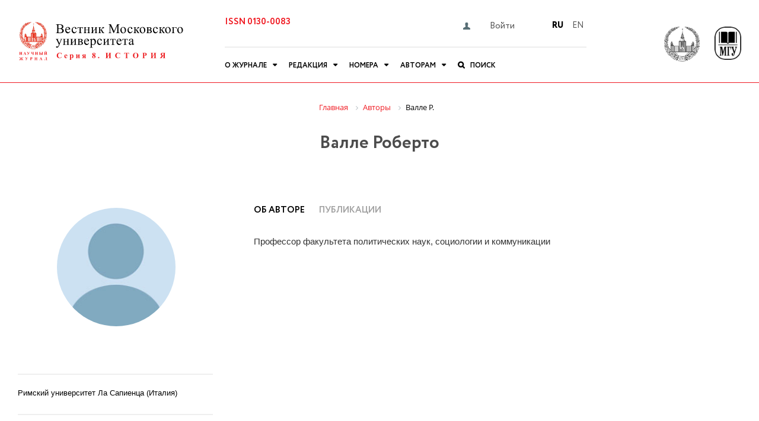

--- FILE ---
content_type: text/html; charset=UTF-8
request_url: http://vestnikhist.ru/authors/4520/
body_size: 7101
content:
<!DOCTYPE html>
<html xml:lang="ru" lang="ru">
<head>	<title>Валле Р. – ученый-историк, автор статьи в научном журнале Вестник МГУ История Серия 8.</title>
	<link rel="shortcut icon" href="/images/favicon/favicon.ico" type="image/x-icon">
	<link rel="apple-touch-icon" href="/images/favicon/apple-touch-icon.png">
	<link rel="apple-touch-icon" sizes="72x72" href="/images/favicon/apple-touch-icon-72x72.png">
	<link rel="apple-touch-icon" sizes="114x114" href="/images/favicon/apple-touch-icon-114x114.png">

<meta http-equiv="X-UA-Compatible" content="IE=edge">
	<meta name="viewport" content="width=device-width, initial-scale=1, maximum-scale=1">

	
<meta http-equiv="Content-Type" content="text/html; charset=UTF-8" />
<meta name="keywords" content="Валле Р., Валле Р. историк, Валле Р. статьи, Валле Р. Вестник МГУ, Валле Роберто, Валле Роберто ученый, Валле Роберто историк, вестник истории, вестник МГУ, вестник История, вестник серия история, вестник серия 8 история, вестник московского университета, вестник московского государственного университета, статьи по истории, научные статьи по истории" />
<meta name="description" content="Все статьи по истории за авторством Валле Р., опубликованные в журнале Вестник История МГУ Серия 8. Валле Роберто - , , специалист в области истории, преподаватель или исследователь в Римский университет Ла Сапиенца (Италия). Бесплатный и открытый доступ к научным публикациям от Валле Р. в Вестнике МГУ — без регистрации и ограничений на официальном сайте научного журнала." />
<link href="/bitrix/js/ui/design-tokens/dist/ui.design-tokens.css?171647220726358" type="text/css" rel="stylesheet"/>
<link href="/bitrix/js/ui/fonts/opensans/ui.font.opensans.css?16644610452555" type="text/css" rel="stylesheet"/>
<link href="/bitrix/js/main/popup/dist/main.popup.bundle.css?175155083631694" type="text/css" rel="stylesheet"/>
<link href="/bitrix/components/bitrix/system.pagenavigation/templates/round/style.css?15533539392917" type="text/css" rel="stylesheet"/>
<link href="/bitrix/templates/.default/components/bitrix/system.auth.form/eshop_adapt/style.css?1619108717605" type="text/css" rel="stylesheet" data-template-style="true"/>
<link href="/bitrix/templates/.default/components/bitrix/system.auth.form/eshop_adapt_auth/style.css?16191087188646" type="text/css" rel="stylesheet" data-template-style="true"/>
<link href="/bitrix/components/bitrix/breadcrumb/templates/.default/style.css?1553353938585" type="text/css" rel="stylesheet" data-template-style="true"/>
<link href="/bitrix/templates/vmu-8/libs/bootstrap4/css/bootstrap.css?1630594277156883" type="text/css" rel="stylesheet" data-template-style="true"/>
<link href="/bitrix/templates/vmu-8/libs/font-awesome-4.7.0/css/font-awesome.min.css?163059428031000" type="text/css" rel="stylesheet" data-template-style="true"/>
<link href="/bitrix/templates/vmu-8/libs/fancybox/jquery.fancybox.css?16305942794939" type="text/css" rel="stylesheet" data-template-style="true"/>
<link href="/bitrix/templates/vmu-8/libs/owlcarousel/owl.carousel.css?16305942844028" type="text/css" rel="stylesheet" data-template-style="true"/>
<link href="/bitrix/templates/vmu-8/css/main.css?168742068285610" type="text/css" rel="stylesheet" data-template-style="true"/>
<link href="/bitrix/templates/vmu-8/css/media.css?16305942726729" type="text/css" rel="stylesheet" data-template-style="true"/>
<link href="/bitrix/templates/vmu-8/css/fonts.css?16305942712778" type="text/css" rel="stylesheet" data-template-style="true"/>
<script>if(!window.BX)window.BX={};if(!window.BX.message)window.BX.message=function(mess){if(typeof mess==='object'){for(let i in mess) {BX.message[i]=mess[i];} return true;}};</script>
<script>(window.BX||top.BX).message({"JS_CORE_LOADING":"Загрузка...","JS_CORE_NO_DATA":"- Нет данных -","JS_CORE_WINDOW_CLOSE":"Закрыть","JS_CORE_WINDOW_EXPAND":"Развернуть","JS_CORE_WINDOW_NARROW":"Свернуть в окно","JS_CORE_WINDOW_SAVE":"Сохранить","JS_CORE_WINDOW_CANCEL":"Отменить","JS_CORE_WINDOW_CONTINUE":"Продолжить","JS_CORE_H":"ч","JS_CORE_M":"м","JS_CORE_S":"с","JSADM_AI_HIDE_EXTRA":"Скрыть лишние","JSADM_AI_ALL_NOTIF":"Показать все","JSADM_AUTH_REQ":"Требуется авторизация!","JS_CORE_WINDOW_AUTH":"Войти","JS_CORE_IMAGE_FULL":"Полный размер"});</script>

<script src="/bitrix/js/main/core/core.js?1768555524537531"></script>

<script>BX.Runtime.registerExtension({"name":"main.core","namespace":"BX","loaded":true});</script>
<script>BX.setJSList(["\/bitrix\/js\/main\/core\/core_ajax.js","\/bitrix\/js\/main\/core\/core_promise.js","\/bitrix\/js\/main\/polyfill\/promise\/js\/promise.js","\/bitrix\/js\/main\/loadext\/loadext.js","\/bitrix\/js\/main\/loadext\/extension.js","\/bitrix\/js\/main\/polyfill\/promise\/js\/promise.js","\/bitrix\/js\/main\/polyfill\/find\/js\/find.js","\/bitrix\/js\/main\/polyfill\/includes\/js\/includes.js","\/bitrix\/js\/main\/polyfill\/matches\/js\/matches.js","\/bitrix\/js\/ui\/polyfill\/closest\/js\/closest.js","\/bitrix\/js\/main\/polyfill\/fill\/main.polyfill.fill.js","\/bitrix\/js\/main\/polyfill\/find\/js\/find.js","\/bitrix\/js\/main\/polyfill\/matches\/js\/matches.js","\/bitrix\/js\/main\/polyfill\/core\/dist\/polyfill.bundle.js","\/bitrix\/js\/main\/core\/core.js","\/bitrix\/js\/main\/polyfill\/intersectionobserver\/js\/intersectionobserver.js","\/bitrix\/js\/main\/lazyload\/dist\/lazyload.bundle.js","\/bitrix\/js\/main\/polyfill\/core\/dist\/polyfill.bundle.js","\/bitrix\/js\/main\/parambag\/dist\/parambag.bundle.js"]);
</script>
<script>BX.Runtime.registerExtension({"name":"pull.protobuf","namespace":"BX","loaded":true});</script>
<script>BX.Runtime.registerExtension({"name":"rest.client","namespace":"window","loaded":true});</script>
<script>(window.BX||top.BX).message({"pull_server_enabled":"N","pull_config_timestamp":0,"shared_worker_allowed":"Y","pull_guest_mode":"N","pull_guest_user_id":0,"pull_worker_mtime":1744732498});(window.BX||top.BX).message({"PULL_OLD_REVISION":"Для продолжения корректной работы с сайтом необходимо перезагрузить страницу."});</script>
<script>BX.Runtime.registerExtension({"name":"pull.client","namespace":"BX","loaded":true});</script>
<script>BX.Runtime.registerExtension({"name":"pull","namespace":"window","loaded":true});</script>
<script>BX.Runtime.registerExtension({"name":"ui.design-tokens","namespace":"window","loaded":true});</script>
<script>BX.Runtime.registerExtension({"name":"ui.fonts.opensans","namespace":"window","loaded":true});</script>
<script>BX.Runtime.registerExtension({"name":"main.popup","namespace":"BX.Main","loaded":true});</script>
<script>BX.Runtime.registerExtension({"name":"popup","namespace":"window","loaded":true});</script>
<script>(window.BX||top.BX).message({"LANGUAGE_ID":"ru","FORMAT_DATE":"DD.MM.YYYY","FORMAT_DATETIME":"DD.MM.YYYY HH:MI:SS","COOKIE_PREFIX":"MSUPUBLISHING","SERVER_TZ_OFFSET":"10800","UTF_MODE":"Y","SITE_ID":"08","SITE_DIR":"\/","USER_ID":"","SERVER_TIME":1768821840,"USER_TZ_OFFSET":0,"USER_TZ_AUTO":"Y","bitrix_sessid":"71aef222cccfa0e6608b0cba3a7813c2"});</script>


<script src="/bitrix/js/pull/protobuf/protobuf.js?1601303534274055"></script>
<script src="/bitrix/js/pull/protobuf/model.js?160130353470928"></script>
<script src="/bitrix/js/rest/client/rest.client.js?161071743717414"></script>
<script src="/bitrix/js/pull/client/pull.client.js?174645505683861"></script>
<script src="/bitrix/js/main/popup/dist/main.popup.bundle.js?1768555524120171"></script>
<script>
					(function () {
						"use strict";

						var counter = function ()
						{
							var cookie = (function (name) {
								var parts = ("; " + document.cookie).split("; " + name + "=");
								if (parts.length == 2) {
									try {return JSON.parse(decodeURIComponent(parts.pop().split(";").shift()));}
									catch (e) {}
								}
							})("BITRIX_CONVERSION_CONTEXT_08");

							if (cookie && cookie.EXPIRE >= BX.message("SERVER_TIME"))
								return;

							var request = new XMLHttpRequest();
							request.open("POST", "/bitrix/tools/conversion/ajax_counter.php", true);
							request.setRequestHeader("Content-type", "application/x-www-form-urlencoded");
							request.send(
								"SITE_ID="+encodeURIComponent("08")+
								"&sessid="+encodeURIComponent(BX.bitrix_sessid())+
								"&HTTP_REFERER="+encodeURIComponent(document.referrer)
							);
						};

						if (window.frameRequestStart === true)
							BX.addCustomEvent("onFrameDataReceived", counter);
						else
							BX.ready(counter);
					})();
				</script>



</head>
<body>
<div id="panel"></div>
<div class="fader"></div>
<!----------- side-mobile -------------------->


<div class="sidebar">

<div class="b-side-lang">
 <a href="/en/">En</a>
 <a href="/"  class="b-top-lang-active">Ru</a>  </div>
     
 <div class="b-side-login"><a href="/auth/">Вход</a>
  </div>

  <div class="b-accordeon-left-mob">
    <ul id="accordion2" class="accordion">
    <li>
    <div class="link2">О журнале<i class="fa fa-chevron-down"></i></div>
    <ul class="submenu2">
	


			<li><a href="/about/">Общая информация</a></li>
		
			<li><a href="/about/peer-review/">Рецензирование</a></li>
		
			<li><a href="/about/otkrytyy-dostup/">Открытый доступ</a></li>
		
			<li><a href="/about/indexing/">Индексация</a></li>
		
			<li><a href="/contacts/">Контакты</a></li>
		

</ul>
     </li>
	 <li>
        <div class="link2">Редакция<i class="fa fa-chevron-down"></i></div>
        <ul class="submenu2">
		


			<li><a href="/about/editorial-board/">Главный редактор</a></li>
		
			<li><a href="/about/editorial-board/">Ответственный секретарь</a></li>
		
			<li><a href="/about/editorial-board/#kollegia">Редакционная коллегия</a></li>
		
			<li><a href="/about/editorial-board/#sovet">Редакционный совет</a></li>
		

 </ul>
     </li>
     <li>
        <div class="link2">Номера<i class="fa fa-chevron-down"></i></div>
		 <ul class="submenu2">
		 


			<li><a href="/volumes/">Все номера</a></li>
		
			<li><a href="/articles/">Все статьи</a></li>
		
			<li><a href="/authors/" class="active">Статьи по авторам</a></li>
		

</ul>
     </li>
     <li>
        <div class="link2">Авторам<i class="fa fa-chevron-down"></i></div>
        <ul class="submenu2">
		


			<li><a href="/for-authors/">Условия рассмотрения материала</a></li>
		
			<li><a href="/for-authors/ethics/">Этические принципы</a></li>
		
			<li><a href="/for-authors/responsibility/">Авторская ответственность</a></li>
		
			<li><a href="/for-authors/conditions/">Требования к подаче статьи</a></li>
		
			<li><a href="/for-authors/doc/lizenzionnii_dogovor_authors_2023.docx">Шаблон лицензионного договора-Оферта</a></li>
		

</ul>
     </li>
     
     
   </ul>
 </div>
       

</div>
   
<!--------- top-mobile ----------->
<div class="b-top-mob">      
    <div class="toggle-mnu-wrap"></div>  
      <a href="#" data-toggle=".sidebar" class="toggle-mnu"><span></span></a>
     
    <a href="/" class="b-top-logo-mob"><img src="/images/vestnik-logo-8.svg"></a>
        <div class="b-top-issn-mob"><span>ISSN 0130-0083</span> </div>  
   
     <a href="/search/" class="b-top-search-mob topnav-2-search"></a>
         
</div>
<!--------- end-top-mobile ------------> 



<div class="b-main-head">
	<div class="main-wrapper">  
		<div class="container-fluid b-top-line">
			<div class="row">
				<div class="col-md-12">
            		<a href="/" class="b-top-logo"><img src="/images/vestnik-logo-8.svg"></a>
					<div class="b-top-line-center"> 
					<div class="b-top-line-right"><a href="https://msupress.com/" class="b-top-line-right-logo1 img-wrap" target="_blank"><img src="/images/msu-logo.png"></a><a href="https://www.msu.ru/" class="b-top-line-right-logo2 img-wrap"><img src="/images/logo-msu.png"></a></div> 					
					 <div class="b-top-line-1"> <div class="b-top-lang">
    
     <a href="/en/">En</a>
 <a href="/"  class="b-top-lang-active">Ru</a> 
     </div>
     
     <div class="b-top-head-login"><div class="bx_login_block">
	<span id="login-line">
	<!--'start_frame_cache_login-line'-->			<a class="bx_login_top_inline_link" href="javascript:void(0)" onclick="openAuthorizePopup()">Войти</a>
			

			
		<!--'end_frame_cache_login-line'-->	</span>
</div>


<div id="bx_auth_popup_form" style="display:none;" class="bx_login_popup_form">
	<!--'start_frame_cache_8k8aZS'--><div class="login_page">
				<form name="system_auth_formPqgS8z" method="post" target="_top" action="/auth/" class="bx_auth_form">
		<input type="hidden" name="AUTH_FORM" value="Y" />
		<input type="hidden" name="TYPE" value="AUTH" />
				<input type="hidden" name="backurl" value="/authors/4520/?ELEMENT_ID=4520" />
				
		<strong>Войти</strong><br>
		<input class="input_text_style" type="text" name="USER_LOGIN" maxlength="255" value="" /><br><br>
		<strong>Пароль:</strong><br>
		<input class="input_text_style" type="password" name="USER_PASSWORD" maxlength="255" /><br>

				<span style="display:block;height:7px;"></span>
		
				<noindex>
			<span class="forgotpassword" style="padding-left:75px;"><a href="/auth?forgot_password=yes" rel="nofollow">Забыли пароль?</a></span>
		</noindex>
				<br><br><input type="submit" name="Login" class="bt_blue big shadow" value="Войти" />
	</form>
</div>
<script type="text/javascript">
try{document.form_auth.USER_LOGIN.focus();}catch(e){}
</script>

<!--'end_frame_cache_8k8aZS'--></div>

<script>
	function openAuthorizePopup()
	{
		var authPopup = BX.PopupWindowManager.create("AuthorizePopup", null, {
			autoHide: true,
			//	zIndex: 0,
			offsetLeft: 0,
			offsetTop: 0,
			overlay : true,
			draggable: {restrict:true},
			closeByEsc: true,
			closeIcon: { right : "12px", top : "10px"},
			content: '<div style="width:400px;height:400px; text-align: center;"><span style="position:absolute;left:50%; top:50%"><img src="/bitrix/templates/.default/components/bitrix/system.auth.form/eshop_adapt/images/wait.gif"/></span></div>',
			events: {
				onAfterPopupShow: function()
				{
					this.setContent(BX("bx_auth_popup_form"));
				}
			}
		});

		authPopup.show();
	}
</script>
                 </div>
                  
    
 <div class="b-top-issn-2"><span>ISSN 0130-0083</span> </div>            
                  </div>
    <div class="b-top-line-2">
<!---------------------------------- main-menu-list ------------------------------------------------------->
<div class="b-main-menu-list">
	<div class="container">
		<div class="row">
			 <div id="topmenu">
                <ul class="main-menu">
                 	<li><a href="#" class="b-firstlevel-down">О журнале</a>
						<ul>
							<li>
								<div class="column main-menu-col-1">
                                    <a href="/about/" class="column-head">О журнале</a>
									


			<a href="/about/" >Общая информация</a>
		
			<a href="/about/peer-review/" >Рецензирование</a>
		
			<a href="/about/otkrytyy-dostup/" >Открытый доступ</a>
		
			<a href="/about/indexing/" >Индексация</a>
		
			<a href="/contacts/" >Контакты</a>
		

</div>
                    
					
			  </li>
			</ul>
		</li>
		<li><a href="#" class="b-firstlevel-down">Редакция</a>
						<ul>
							<li>
								<div class="column main-menu-col-1">
                                    <a href="/about/editorial-board/" class="column-head">Редакция</a>
									


			<a href="/about/editorial-board/" >Главный редактор</a>
		
			<a href="/about/editorial-board/" >Ответственный секретарь</a>
		
			<a href="/about/editorial-board/#kollegia" >Редакционная коллегия</a>
		
			<a href="/about/editorial-board/#sovet" >Редакционный совет</a>
		

</div>
                    
					
			  </li>
			</ul>
		</li>
        
        <li><a href="#" class="b-firstlevel-down">Номера</a>
						<ul>
							<li>
								<div class="column main-menu-col-1">
                                    <a href="/volumes/" class="column-head">Номера</a>
									


			<a href="/volumes/" >Все номера</a>
		
			<a href="/articles/" >Все статьи</a>
		
			<a href="/authors/" class="active">Статьи по авторам</a>
		

</div>
                    
					
			  </li>
			</ul>
		</li>
					<li><a href="#" class="b-firstlevel-down">Авторам</a>
						<ul>
							<li>
								<div class="column main-menu-col-1">
                                    <a href="/for-authors/" class="column-head">Авторам</a>
									


			<a href="/for-authors/" >Условия рассмотрения материала</a>
		
			<a href="/for-authors/ethics/" >Этические принципы</a>
		
			<a href="/for-authors/responsibility/" >Авторская ответственность</a>
		
			<a href="/for-authors/conditions/" >Требования к подаче статьи</a>
		
			<a href="/for-authors/doc/lizenzionnii_dogovor_authors_2023.docx" target="_blank">Шаблон лицензионного договора-Оферта</a>
		

</div>
                    
					
			  </li>
			</ul>
		</li>
		 <li>
        <a href="#" class="b-firstlevel-search topnav-2-search">Поиск</a>
        </li>
        
      	</ul>
        </div>
                
                
             </div>
        </div>
</div>

<!---------------------------------- end-main-menu ------------------------------------------------------------------------->

</div> 
</div>                 
              		
                    
			  </div>
			</div>
		</div>
	</div>
</div>



<!---------------------------------- search ------------------------------------------------------------------------->

<div class="main-search">

		<div class="main-wrapper">  
		<div class="container-fluid main-search-wrap">
    <div class="row">
    <div class="col main-search-wrap">
    <div class="b-serch-adv">
    <a href="/search/">Расширенный поиск</a>
    </div>
    	<form action="/search/">
		<div class="bx-input-group">
			<input id="title-search-input" type="text" name="q" value="" autocomplete="off" class="bx-form-control">
			<span class="bx-input-group-btn">
				<button class="btn btn-default" type="submit" name="s"><i class="fa fa-search"></i></button>
			</span>
		</div>
	</form>
	</div></div></div>

</div></div>
<!---------------------------------- end-search ------------------------------------------------------------------------->

 
<!---------------------------------- page ------------------------------------------------------------------------------->
    
<div class="page-wrap">
	<div class="main-wrapper">
	<div class="container-fluid">
		<div class="row">
			<div class="col-md-12 b-page-content">
            
                         <div class="b-crumbs"><link href="/bitrix/css/main/font-awesome.css?155335393928777" type="text/css" rel="stylesheet" />
<div class="bx-breadcrumb" itemscope itemtype="http://schema.org/BreadcrumbList">
			<div class="bx-breadcrumb-item" id="bx_breadcrumb_0" itemprop="itemListElement" itemscope itemtype="http://schema.org/ListItem">
				
				<a href="/" title="Главная" itemprop="item">
					<span itemprop="name">Главная</span>
				</a>
				<meta itemprop="position" content="1" />
			</div>
			<div class="bx-breadcrumb-item" id="bx_breadcrumb_1" itemprop="itemListElement" itemscope itemtype="http://schema.org/ListItem">
				<i class="fa fa-angle-right"></i>
				<a href="/authors/" title="Авторы" itemprop="item">
					<span itemprop="name">Авторы</span>
				</a>
				<meta itemprop="position" content="2" />
			</div>
			<div class="bx-breadcrumb-item">
				<i class="fa fa-angle-right"></i>
				<span>Валле Р.</span>
			</div><div style="clear:both"></div></div></div>

        <h1>Валле Роберто</h1>      
           
            <div class="b-page-content-wrap">


<div class="col b-articles-author">
           	  <div class="b-articles-author-left">

   <div class="b-articles-author-img img-wrap"><img src="/images/author-no-photo.jpg"></div>	
		
	
	<div class="b-articles-author-name"></div>
	<div class="b-articles-author-position">
	     	     	     		</div>
	 <div class="b-articles-author-about">
	 	 		 	    Римский университет Ла Сапиенца (Италия)<br> 
		 		 </div>

	       
	 			
      
	 			
      
	 			
	
	
	</div>
            
                <div class="b-articles-author-right">
                
                
                <div class="bb-tabs">
	
			
	
			
	
        <input id="bb-tab1" type="radio" name="bb-tabs" checked>
        <label for="bb-tab1">Об авторе</label> 		
 			
	 
<input id="bb-tab2" type="radio" name="bb-tabs" 	>
        <label for="bb-tab2">Публикации</label>
		
			
			
	
			
	
<section id="bb-content1" class="bb-section"><p>
	Профессор факультета политических наук, социологии и коммуникации<br>
</p></section>
 			
		  <section id="bb-content2" class="bb-section">
<div class="b-article-list">


 <ul id="accordion3" class="accordion3">




</ul>
</div>
 </section>

</div>               
  </div>
 </div>


 
</div></div></div></div></div>

<!---------------------------------- end page-content -------------------------------------------------------> 


<!---------------------------------- footer-mobile ------------------------------------------------------->

<div class="b-footer-mobile-wrap">
<ul id="accordion" class="accordion-footer">
  <li>
    <div class="link">О журнале<i class="fa fa-chevron-down"></i></div>
    <ul class="submenu">
	


			<li><a href="/about/">Общая информация</a></li>
		
			<li><a href="/about/peer-review/">Рецензирование</a></li>
		
			<li><a href="/about/otkrytyy-dostup/">Открытый доступ</a></li>
		
			<li><a href="/about/indexing/">Индексация</a></li>
		
			<li><a href="/contacts/">Контакты</a></li>
		

	 </ul>
  </li>
  <li>
    <div class="link">Редакция<i class="fa fa-chevron-down"></i></div>
    <ul class="submenu">
	


			<li><a href="/about/editorial-board/">Главный редактор</a></li>
		
			<li><a href="/about/editorial-board/">Ответственный секретарь</a></li>
		
			<li><a href="/about/editorial-board/#kollegia">Редакционная коллегия</a></li>
		
			<li><a href="/about/editorial-board/#sovet">Редакционный совет</a></li>
		

</ul>
  </li>
  <li>
    <div class="link">Номера<i class="fa fa-chevron-down"></i></div>
    <ul class="submenu">



			<li><a href="/volumes/">Все номера</a></li>
		
			<li><a href="/articles/">Все статьи</a></li>
		
			<li><a href="/authors/" class="active">Статьи по авторам</a></li>
		

	
	</ul>
  </li>
  <li>
    <div class="link">Авторам<i class="fa fa-chevron-down"></i></div>
    <ul class="submenu">
	


			<li><a href="/for-authors/">Условия рассмотрения материала</a></li>
		
			<li><a href="/for-authors/ethics/">Этические принципы</a></li>
		
			<li><a href="/for-authors/responsibility/">Авторская ответственность</a></li>
		
			<li><a href="/for-authors/conditions/">Требования к подаче статьи</a></li>
		
			<li><a href="/for-authors/doc/lizenzionnii_dogovor_authors_2023.docx">Шаблон лицензионного договора-Оферта</a></li>
		

	</ul>
  </li>
</ul>

</div>
<!---------------------------------- footer ------------------------------------------------------->

<div class="b-footer-wrap b-bg-gray">
		<div class="main-wrapper">  
		<div class="container-fluid">
		<div class="row">
			<div class="col b-footer">
            
            <div class="row b-footer-desktop">
            
			<div class="col-lg-3 col-6 b-footer-desktop-col">
            <div class="b-heading b-footer-head b-color-main">О журнале</div>
			


			<a href="/about/" class="a-footer">Общая информация</a>
		
			<a href="/about/peer-review/" class="a-footer">Рецензирование</a>
		
			<a href="/about/otkrytyy-dostup/" class="a-footer">Открытый доступ</a>
		
			<a href="/about/indexing/" class="a-footer">Индексация</a>
		
			<a href="/contacts/" class="a-footer">Контакты</a>
		


            </div>
            
            <div class="col-lg-3 col-6 b-footer-desktop-col">
            <div class="b-heading b-footer-head b-color-main">Редакция</div>
			


			<a href="/about/editorial-board/" class="a-footer">Главный редактор</a>
		
			<a href="/about/editorial-board/" class="a-footer">Ответственный секретарь</a>
		
			<a href="/about/editorial-board/#kollegia" class="a-footer">Редакционная коллегия</a>
		
			<a href="/about/editorial-board/#sovet" class="a-footer">Редакционный совет</a>
		

 </div>
            
            <div class="col-lg-3 col-6 b-footer-desktop-col">
            <div class="b-heading b-footer-head b-color-main">Номера</div>
			


			<a href="/volumes/" class="a-footer">Все номера</a>
		
			<a href="/articles/" class="a-footer">Все статьи</a>
		
			<a href="/authors/" class="a-footer active">Статьи по авторам</a>
		

	
 </div>
            
            <div class="col-lg-3 col-6 b-footer-desktop-col">
            <div class="b-heading b-footer-head b-color-main">Авторам</div>
			


			<a href="/for-authors/" class="a-footer">Условия рассмотрения материала</a>
		
			<a href="/for-authors/ethics/" class="a-footer">Этические принципы</a>
		
			<a href="/for-authors/responsibility/" class="a-footer">Авторская ответственность</a>
		
			<a href="/for-authors/conditions/" class="a-footer">Требования к подаче статьи</a>
		
			<a href="/for-authors/doc/lizenzionnii_dogovor_authors_2023.docx" class="a-footer">Шаблон лицензионного договора-Оферта</a>
		


          
            </div>           
            </div>
						 <div class="row">
            <div class="col ">
<div class="b-footer-pub">
<a href="https://msupress.com/" class="b-footer-pub__img img-wrap" target="_blank"><img src="/images/msu-logo.png"></a>
<div class="b-footer-pub__txt">Разработка и поддержка Издательского Дома МГУ</div>				</div>
			<div class="b-footer-copyright">© 1946 - 2026. 			
            </div>
            </div>
			</div>
		</div>
	</div>
</div>
</div>

<!---------------------------------- end-footer -------------------------------------------------------> 

<div class="scroll-top b-bg-main" title="Вверх"></div>
</div>

	<!--[if lt IE 9]>
	<script src="/bitrix/templates/vmu-8/libs/html5shiv/es5-shim.min.js"></script>
	<script src="/bitrix/templates/vmu-8/libs/html5shiv/html5shiv.min.js"></script>
	<script src="/bitrix/templates/vmu-8/libs/html5shiv/html5shiv-printshiv.min.js"></script>
	<script src="/bitrix/templates/vmu-8/libs/respond/respond.min.js"></script>
	<![endif]-->
<script src="/bitrix/templates/vmu-8/js/popper.min.js"></script>  
<script src="/bitrix/templates/vmu-8/libs/jquery/jquery-1.11.1.min.js"></script>
<script src="/bitrix/templates/vmu-8/libs/bootstrap4/js/bootstrap.min.js"></script>
	<script src="/bitrix/templates/vmu-8/libs/fancybox/jquery.fancybox.pack.js"></script>


    <script src="/bitrix/templates/vmu-8/libs/owlcarousel/owl.carousel.min.js"></script> 
     <script src="/bitrix/templates/vmu-8/libs/equalHeight/jquery.equalheights.min.js"></script> 
<script src="/bitrix/templates/vmu-8/js/accordeon.js"></script> 
          

	<script src="/bitrix/templates/vmu-8/js/common.js"></script>
</body>
</html>

--- FILE ---
content_type: text/css
request_url: http://vestnikhist.ru/bitrix/templates/vmu-8/css/main.css?168742068285610
body_size: 13625
content:
html,body,div,ul,ol,li,dl,dt,dd,h1,h2,h3,h4,h5,h6,pre,form,p,blockquote,fieldset,input { margin: 0; padding: 0; }
h1,h2,h3,h4,h5,h6,pre,code,address,caption,cite,code,em,strong,th { font-weight: normal; font-style: normal; }

fieldset,img { border: none; }
caption,th { text-align: left; }
table { border-collapse: collapse; border-spacing: 0; }

html, body, div, ul {
	margin: 0;
	padding: 0;
}

*::-webkit-input-placeholder {
	color: #666;
	opacity: 1;
}
*:-moz-placeholder {
	color: #666;
	opacity: 1;
}
*::-moz-placeholder {
	color: #666;
	opacity: 1;
}
*:-ms-input-placeholder {
	color: #666;
	opacity: 1;
}

body input:focus:required:invalid,
body textarea:focus:required:invalid {
	
}
body input:required:valid,
body textarea:required:valid {
	
}

html.js .loader {
	background: none repeat scroll 0 0 #ffffff;
	bottom: 0;
	height: 100%;
	left: 0;
	position: fixed;
	right: 0;
	top: 0;
	width: 100%;
	z-index: 9999;
}

html.js .loader_inner {
	background-image: url("/images/preloader.gif");
	background-size: cover;
	background-repeat: no-repeat;
	background-position: center center;
	background-color: #fff;
	height: 60px;
	width: 60px;
	margin-top: -30px;
	margin-left: -30px;
	left: 50%;
	top: 50%;
	position: absolute;
}

.hidden {display: none;}

* {
    box-sizing: border-box;
}

.before {
	content: '';
	width: 100%;
	height: 100%;
	position: absolute;
	left: 0;
	top: 0;
}

.trans {
	transition: all .5s ease;
}

.img-wrap img {
	width: 100%;
	max-width: 100%;
}


html {
  font-size: 62.5%;
  font-family: serif;
}

body {
	position: relative;
	overflow-x: hidden;
	min-width: 320px;
	font-family: Arial, Helvetica, sans-serif;
	line-height: 1.618;
	font-size: 1.6em;
	background-color: #fff;
	color: #000;
}

.fader {
	background-color: rgba(0, 0, 0, .3);
	position: absolute;
	left: 0px;
	top: 0px;
	right: 0px;
	bottom: 0px;
	z-index: 20;
	display: none;
	
}
.fader.dark {
	display: block;
	
}

.page-wrapper {
	position: relative;
	height: 100%;
	width: 100%;
	left: 0px;
	overflow: hidden;
	
    }
	
.main-wrapper {
	max-width: 1360px;
	margin-right: auto;
	margin-left: auto;
	padding-right: 15px;
	padding-left: 15px;

}	
	

h1, h2, h3, h4, h5, h6 {
  line-height: 1.2;
   overflow-wrap: break-word;
  word-wrap: break-word;
  -ms-word-break: break-word;
  word-break: break-word;
  -ms-hyphens: auto;
  -moz-hyphens: auto;
  -webkit-hyphens: auto;
  hyphens: auto;
}


a {
	color: rgba(240, 26, 34, 1);
}

a:hover {
	color: #000;
}

.a-nolink {text-decoration: none!important; color: #000!important;}
.a-nolink:hover {text-decoration: none!important; color: #000!important;}

.fancybox-skin {
	padding: 5px!important;
	border-radius: 0px!important;
}
    
.scroll-top {
	height: 50px;
	background-color: rgba(86, 163, 138, 1);
	background-image: url(/images/scroll-top.svg);
	background-repeat: no-repeat;
	background-position: center;
	cursor: pointer;
	background-size: 20px 20px;
}


.b-shad-big {
	box-shadow: 0 10px 70px 0 rgba(100, 100, 100, .3);
}

.b-color-main {
	color: rgba(240, 26, 34, 1);
}

.b-bg-main {
	background-color: rgba(240, 26, 34, 1);
	opacity: .7;
}

.b-color-gray  {
	color: rgba(0, 0, 0, .4);
}

.b-bg-gray {
	background-color: rgba(245, 245, 245, 1);
}

.b-btn-left {
	font-family: "Circe", Arial, sans-serif;
	font-size: 10px;
	line-height: 32px;
	font-weight: normal;
	color: #FFF;
	text-decoration: none!important;
	display: inline-block;
	height: 30px;
	padding-right: 30px;
	padding-left: 30px;
	border-radius: 15px;
	text-transform: uppercase;
	letter-spacing: 1px;
}

.b-btn-left:hover {
	color: #FFF;
	text-decoration: none;
	opacity: 1;
}

.b-btn-right {
	font-family: "Circe", Arial, sans-serif;
	font-size: 14px;
	line-height: 38px;
	font-weight: 500;
	color: #FFF;
	text-decoration: none;
	display: inline-block;
	height: 40px;
	padding-right: 25px;
	padding-left: 25px;
	-webkit-border-radius: 20px;
-webkit-border-top-right-radius: 0;
-moz-border-radius: 20px;
-moz-border-radius-topright: 0;
border-radius: 20px;
border-top-right-radius: 0;
}

.b-btn-right:hover {
	color: #FFF;
	text-decoration: none;
	opacity: .8;
}

.b-btn-round {
	font-family: "Circe", Arial, sans-serif;
	font-size: 14px;
	line-height: 38px;
	font-weight: 500;
	color: #FFF;
	text-decoration: none;
	display: inline-block;
	height: 40px;
	padding-right: 25px;
	padding-left: 25px;
	-webkit-border-radius: 20px;
-moz-border-radius: 20px;
border-radius: 20px;
}

.b-btn-round:hover {
	color: #FFF;
	text-decoration: none;
	opacity: .8;
}

.b-heading {
	font-family: "Circe", Arial, sans-serif;
	font-size: 15px;
	font-weight: bold;
	text-transform: uppercase;
	
}

.tooltip-inner {
	font-size: 16px;
	padding-top: 10px;
	padding-right: 15px;
	padding-bottom: 10px;
	padding-left: 15px;
}


/* ------ top-mob ----------------------------------------------------------------*/

.b-top-mob {
	background-color: rgba(255, 255, 255, 1);
	height: 75px;
	width: 100%;
	display: none;
	margin-bottom: 0px;
	-moz-box-shadow: rgba(235, 235, 235, 1) 0px 10px 10px;
	-webkit-box-shadow: rgba(235, 235, 235, 1) 0px 10px 10px;
	-khtml-box-shadow: rgba(235, 235, 235, 1) 0px 10px 10px;
	box-shadow: rgba(235, 235, 235, 1) 0px 10px 10px;
}

/* ------ top ----------------------------------------------------------------*/

.b-top-head {
		height: 40px;
	}
	
.b-top-head-line {
	text-align: center;
}

.b-top-head-menu {
	display: inline-block;
	float: left;
	margin-left: 200px;
}

.b-top-line-right {
	float: right;
	width: 150px;
	text-align: right;
	height: 140px;
}

.b-top-line-right a {
	display: inline-block;
	float: right;
	
	margin-left: 15px;
}

.b-top-line-right-logo1 {
	width: 45px;
	margin-top: 45px;
}

.b-top-line-right-logo2 {
	width: 60px;
	margin-top: 45px;
	margin-right: 10px;
}

.b-top-line-center {
	float: right;
	width: 69%;
	text-align: right;
	height: 140px;
}

.b-top-line-1 {
	float: left;
	height: 80px;
	border-bottom: solid 1px #dedede;
	width: 700px;
	margin-left: 20px;
}

.b-top-line-2 {
	clear: left;
	float: left;
	height: 40px;
	width: 720px;
}

.b-top-issn {
	font-family: "Circe", Arial, sans-serif;
	font-size: 15px;
	font-weight: bold;
	color: rgba(240, 26, 34, 1);
	float: left;
	width: 200px;
	margin-top: 18px;
	text-align: left;

}

.b-top-issn-2 {
	font-family: "Circe", Arial, sans-serif;
	font-size: 15px;
	font-weight: bold;
	color: rgba(240, 26, 34, 1);
	float: left;
	width: 150px;
	margin-top: 25px;
	text-align: left;

}

.b-top-issn span {
	margin-right: 20px;
	white-space: nowrap;
}


.b-top-head-login {
	display: inline-block;
	float: right;
	margin-right: 30px;
	font-size: 13px;
	margin-top: 33px;
	font-family: "Circe", Arial, sans-serif;
}

.b-top-head-menu a {
	font-family: "OpenSans", Arial, sans-serif;
	line-height: 20px;
	color: #fff;
	text-decoration: none;
	display: inline-block;
	padding-right: 20px;
	padding-left: 20px;
	
	}

.b-top-head-login a {
	
	font-size: 15px;
	line-height: 20px;
	color: rgba(70, 70, 70, .9);
	text-decoration: none;
	display: inline-block;
	padding-right: 15px;
	padding-left: 15px;
	}
	
.b-top-head-login a:hover {
color: rgba(70, 70, 70, .7);
}	

.b-top-head-pay {
	float: right;
	margin-top: 50px;
	margin-right: 80px;
}

.b-top-head-pay a {
	display: inline-block;
	width: 100px;
	margin-left: 10px;
}			

.b-main-head {
	height: 140px;
	background-color: #fff;
	border-bottom: solid 1px rgba(240, 26, 34, 1);
	position: relative;
}

.b-line {
	position: absolute;
	left: 280px;
	top: 0px;
	height: 159px;
	overflow: hidden;
}

.b-top-logo {
	width: 330px;
	float: left;
	margin-right: 0px;
	margin-left: 0px;
	display: inline-block;
	margin-top: 28px;
}

.b-top-logo img {
	width: 100%;
	max-width: 100%;
}



.b-top-lang {font-family: "Circe", Arial, sans-serif;
	float: right;
	margin-top: 31px;
	margin-right: 0px;
	overflow: hidden;
}

.b-top-lang a {
	font-size: 14px;
	line-height: 25px;
	text-transform: uppercase;
	color: rgba(70, 70, 70, .9);
	text-decoration: none;
	height: 25px;
	padding-right: 5px;
	padding-left: 5px;
font-family: "Circe", Arial, sans-serif;
	display: inline-block;
	float: right;
	margin-left: 5px;
}

.b-top-lang a:hover {
color: rgba(70, 70, 70, .7);

	}
	
.b-top-lang-active {
	color: rgba(0, 0, 0, 1)!important;
	font-weight: 800;
	}	

/* ------ search ----------------------------------------------------------------*/

.main-search {
	width: 100%;
	left: 0px;
	top: 0px;
	z-index: 100;
	display: none;
	padding-top: 30px;
	padding-bottom: 10px;	
}

.b-serch-adv {
	display: inline-block;
	float: right;
	width: 18%;
	font-family: "Circe", Arial, sans-serif;
	font-size: 16px;
	padding-top: 7px;
}

.b-serch-adv a {
	color: #666;
	text-decoration: underline;
}

.b-serch-adv a:hover {
	color: #000;
	text-decoration: underline;
}

.main-search form {
	width: 80%;

}

.bx-input-group {
	position:relative;
	display:table;
	border-collapse:separate;
	-webkit-box-sizing:border-box;
	-moz-box-sizing:border-box;
	box-sizing:border-box;
	width: 100%;
	border-radius:10em;
	border:1px solid #ccc;
	padding-right: 10px;
	padding-left: 20px;
	overflow: hidden;
}
.bx-input-group .bx-form-control {
	display:table-cell;
	position:relative;
	z-index:2;
	float:left;
	width:100%;
	margin-bottom:0;
	width:100%;
	height:36px;
	padding: 6px 12px;
	font-size:16px;
	line-height:1.42857143;
	color:#555;
	background-color:#FFF;
	border:0px solid #e6e4e4;
	border-radius:0px 0 0 0px;
	outline:0!important;
	box-shadow:none!important;
	-webkit-transition:border-color ease-in-out .15s,box-shadow ease-in-out .15s;
	transition:border-color ease-in-out .15s,box-shadow ease-in-out .15s
	-webkit-appearance: none;
}

.bx-input-group .bx-form-control{background-image:-webkit-linear-gradient(#ffffff 0,#ffffff 100%);background-image:linear-gradient(#ffffff 0,#ffffff 100%)}



.bx-input-group .bx-form-control::-webkit-input-placeholder {color:#ccc;}
.bx-input-group .bx-form-control::-moz-placeholder          {color:#ccc;}
.bx-input-group .bx-form-control:-moz-placeholder           {color:#ccc;}
.bx-input-group .bx-form-control:-ms-input-placeholder      {color:#ccc;}

.bx-input-group-btn {position:relative;font-size:0;width:1%;white-space:nowrap;vertical-align:middle;display:table-cell; outline: none;}

.bx-input-group-btn button{
	position:relative;
	border:0;
	display:inline-block;
	margin-bottom:0;
	cursor:pointer;
	color:#000;
	font-size:19px;
	-webkit-user-select:none;
	-moz-user-select:none;
	-ms-user-select:none;
	user-select:none;
	-webkit-transition:all .3s ease;
	-moz-transition:all .3s ease;
	-ms-transition:all .3s ease;
	-o-transition:all .3s ease;
	transition:all .3s ease;
	height: 30px;
	padding-right: 10px;
	padding-left: 30px;
	text-transform: uppercase;
	line-height: 22px;
	background-color: rgba(255, 255, 255, 1);
	outline: none;
	top: -1px;
}


/* ------ current-issue ----------------------------------------------------------------*/


.b-right-about {
	font-size: 14px;
	line-height: 1.5;
	margin-top: 50px;
	padding-top: 30px;
	border-top: solid 1px rgba(200, 200, 200, 1);
	font-family: Arial, Helvetica, sans-serif;
}

.b-right-about h1 {
    display: inline-block;
    padding: 0px 0px;
    text-align: left;
    margin-bottom: 20px;
margin-top: 20px;
    background: #ааа;
    font-family: "Circe", Arial, sans-serif;
    font-size: 15px;
    font-weight: bold;
    text-transform: uppercase;
    color: rgba(0, 0, 0, 1);
}

.b-right-about p {
	margin-bottom: 16px;
}

.b-right-about-more {
	margin-top: 30px;
}

.b-left-about-more {
	margin-top: 10px;
}

.b-index-current {
	margin-top: 40px;
	
	margin-bottom: 0px;
	padding-bottom: 50px;
	overflow: hidden;
}

.b-index-current-left {
	float: left;
	width: 27%;
}

.b-index-current-right {
	float: right;
	width: 69%;
	padding-left: 20px;
}

.b-index-current-left-head {
margin-bottom: 35px;
}

.b-index-current-right-head {
margin-bottom: 40px;
}

.b-index-about-right-head {
margin-bottom: 20px;
}

.b-index-current-left-img {
	border: solid 1px rgba(200, 200, 200, 1);
	margin-bottom: 30px;
	
	display: block;
}

.b-index-current-left-img  img {
	

}

.b-index-current-left-name {
	font-size: 22px;
	font-weight: normal;
	color: #000;
}

.b-article-list .b-article {
	padding-bottom: 5px;
	border-bottom-width: 2px;
	border-bottom-style: solid;
	border-bottom-color: rgba(100, 100, 100, .1);
	margin-bottom: 20px;
	position: relative;
}

.b-article-list .b-article:last-child {border: none;}

.b-article-list .b-article-name {
	
	font-size: 21px;
	font-weight: normal;
	color: #000;
	line-height: 1.4;
	width: 90%;
}

.b-article-list .b-article-author {
	font-family: "Circe", Arial, sans-serif;
	font-size: 14px;
	line-height: 1.4;
	font-weight: bold;
	padding-top: 10px;
	padding-bottom: 10px;
}

.b-article-hidden {display:none;}

.b-article-hidden-txt {
	font-size: 18px;
}

.b-article-hidden-txt p {
	margin-bottom: 25px;
}

.b-article-hidden-tech {
	font-family: "Circe", Arial, sans-serif;
	font-size: 14px;
	margin-bottom: 20px;
	color: #039;
}


.b-article-hidden-tech span {
	font-weight: bold;
}

.b-article-list .b-article-bottomtech {
	font-family: "Circe", Arial, sans-serif;
	font-weight: bold;
	font-size: 14px;
	margin-bottom: 15px;
	}

.b-article-list .b-article-bottomtech a {
	text-decoration: none;
}

.b-article-all {
}


.b-article-plus {
	background-image: url(/images/plus-icon.svg);
	background-repeat: no-repeat;
	background-position: center center;
	display: inline-block;
	height: 30px;
	width: 30px;
	border: 1px solid rgba(100, 100, 100, .3);
	border-radius: 50%;
	background-size: 17px 17px;
	position: absolute;
	top: 0px;
	right: 0px;
}

.b-article-minus {
	background-image: url(/images/minus-icon.svg);
	
}

.b-article-plus:hover {
	border: 1px solid rgba(0, 0, 0, .5);
}

.b-load-pdf i {
	font-size: 20px;
	margin-right: 3px;
	position: relative;
	top: 3px;
}

.b-load-html i {
	font-size: 17px;
	margin-right: 3px;
	position: relative;
	top: 1px;
}

.b-load-save i {
	font-size: 19px;
	margin-right: 3px;
	position: relative;
	top: 1px;
}


/* ------ index-call ----------------------------------------------------------------*/


.b-index-call {
	padding-bottom: 45px;
}

.b-index-call-left {
	float: left;
	width: 46%;
}

.b-index-call-right {
	float: right;
	width: 50%;
	border-left-width: 1px;
	border-left-style: solid;
	border-left-color: #000;
	padding-left: 4%;
}

.b-index-call-left-head {
	margin-bottom: 25px;
}

.b-index-call .b-index-call-name {
	font-size: 20px;
	margin-bottom: 50px;
}

.b-index-call .b-index-call-txt {
	font-size: 17px;
	margin-bottom: 25px;
}

.b-index-call .b-index-call-txt p {
	margin-bottom: 20px;
}

.b-call-submit {
	float: right;
}


/* ------ all-volumes ----------------------------------------------------------------*/


.b-index-all-volumes {
	padding-top: 40px;
	padding-bottom: 40px;
}

.b-index-all-volumes-head {
	margin-bottom: 35px;
	}
	
.b-index-all-volumes-year {
	padding-top: 10px;
	padding-bottom: 20px;
	border-right-width: 2px;
	border-right-style: solid;
	border-right-color: rgba(100, 100, 100, .1);
	text-align: right;
	padding-right: 30px;
	padding-left: 25px;
}

.b-index-all-volumes-year p {
	font-size: 20px;
	margin-bottom: 30px;
}	

.b-index-all-volumes-year a {
	line-height: 1.8;
}

.b-index-all-volumes-earlier {
	padding-top: 160px;
	padding-left: 30px;
}

/* ------ index-news ----------------------------------------------------------------*/



.b-index-news-head {
	margin-top: 5px;
	margin-bottom: 20px;
}



	

/* ------ index-sections ----------------------------------------------------------------*/

.b-index-sections {
	padding-bottom: 60px;
	padding-top: 50px;

}

.b-index-sections-head {
	margin-bottom: 40px;
}

.b-index-sections a {
	display: block;
	margin-bottom: 8px;
	line-height: 1.3;
}

/* ------ index-tags ----------------------------------------------------------------*/

.b-index-tags {
	padding-bottom: 60px;
	padding-top: 50px;

}

.b-index-tags-head {
	margin-bottom: 60px;
}

.b-index-tags .b-tags {
	text-align: center;
}

.b-index-tags .b-tag {
	margin-right: 15px;
	margin-bottom: 20px;
	margin-left: 15px;
}

/* ------ index-special ----------------------------------------------------------------*/

.b-index-special {
	padding-bottom: 40px;
	padding-top: 30px;

}

.b-index-special-head {
	margin-bottom: 40px;
}

.b-special-img {
	width: 75%;
	box-shadow: 20px 15px 20px 0px rgba(100, 100, 100, .5);
	margin-left: 45px;
	margin-top: 20px;
	margin-bottom: 20px;
}

.b-special-img img {
	box-shadow: 7px 7px 7px 0px rgba(100, 100, 100, .7);

}

.b-special-txt {
	padding-left: 8%;
}

.b-special-issue {
	font-size: 20px;
	line-height: 1.3;
	padding-bottom: 40px;
}

.b-special-name {
	font-size: 37px;
	line-height: 1.25;
	padding-bottom: 40px;
	}

.b-special-author {
	font-size: 17px;
	line-height: 1.3;
}

.b-special {
	color: #000;
	text-decoration: none;
}

.b-special:hover {
	color: #000;
	text-decoration: none;
}

.slider-special-wrap {
	width: 70%;
	margin-left: 15%;
}

.b-index-banner-wide {
	margin-top: 0px;
	margin-bottom: 60px;
}

.slider-special .owl-dots {
	text-align: center;
	z-index: 100;
	position: absolute;
	width: 100%;
	bottom: -60px;
	display: none;
}

.slider-special .owl-dot {
	width: 8px;
	height: 8px;
	margin: 20px 5px;
	background-color: #666;
	display: inline-block;
	border-radius: 10em;
}

.slider-special .owl-dot.active {
	background-color: transparent;
	width: 12px;
	height: 12px;
	border: 2px solid #666;
	margin: 18px 5px;
}
			
.slider-special .owl-nav {
	position: absolute;
	top: 50%;
	width: 100%;
			
}


.slider-special	.owl-nav > div {
	color: #FFF;
	zoom: 1;
	*display: inline;/*IE7 life-saver */
	font-size: 12px;
	height: 80px;
	width: 80px;
	position: absolute;
	margin-right: 0px;
	margin-left: 0px;
	transition: all .25s ease;
	left: -150px;
	background-image: url(/images/slider-arrows.svg);
	background-repeat: no-repeat;
	background-position: left center;
	background-size: 1100px 110px;
	margin-top: -40px;
	border-radius: 10em;
}

.slider-special	.owl-nav div:hover {
	opacity: 1;

}

.slider-special	 .owl-nav .owl-next {
	right: -150px!important;
	left: auto;
	background-position: right center;
	
			}
			
.slider-special	.owl-nav  .disabled {display: none;}


/* ------ footer ----------------------------------------------------------------*/

.b-footer {
	padding-bottom: 10px;
	padding-top: 50px;

}

.b-footer-head {
	margin-bottom: 20px;
}

.b-footer-desktop-col {
	padding-bottom: 30px;
}
	

.a-footer {
	display: block;
	margin-bottom: 8px;
	line-height: 1.3;
	font-size: 14px;
	color: #666;
}

.a-footer-sub {
	margin-top: 10px;
}

.b-footer-partner-head {
	margin-top: 20px;
	margin-bottom: 0px;
	}
	

.slider-logos .item {
	padding-top: 30px;
	padding-bottom: 30px;
}	
	
.slider-logos .item a {
	border-radius: 37px;
	display: block;
	overflow: hidden;
	box-shadow: 0px 0px 20px 0px rgba(100, 100, 100, .2);
	width: 70%;
	margin-left: 15%;
	}	
	
	
.slider-logos .owl-dots {
	text-align: center;
	z-index: 100;
	position: absolute;
	width: 100%;
	bottom: -60px;
	display: none;
}

.slider-logos .owl-dot {
	width: 8px;
	height: 8px;
	margin: 20px 5px;
	background-color: #666;
	display: inline-block;
	border-radius: 10em;
}

.slider-logos .owl-dot.active {
	background-color: transparent;
	width: 12px;
	height: 12px;
	border: 2px solid #666;
	margin: 18px 5px;
}
			
.slider-logos .owl-nav {
	position: absolute;
	top: 50%;
	width: 100%;
			
}


.slider-logos	.owl-nav > div {
	color: #FFF;
	zoom: 1;
	*display: inline;/*IE7 life-saver */
	font-size: 12px;
	height: 80px;
	width: 80px;
	position: absolute;
	margin-right: 0px;
	margin-left: 0px;
	transition: all .25s ease;
	left: -50px;
	background-image: url(/images/slider-arrows.svg);
	background-repeat: no-repeat;
	background-position: left center;
	background-size: 600px 60px;
	margin-top: -40px;
	border-radius: 10em;
}

.slider-logos	.owl-nav div:hover {
	opacity: 1;

}

.slider-logos	 .owl-nav .owl-next {
	right: -50px!important;
	left: auto;
	background-position: right center;
	
			}
			
.slider-logos	.owl-nav  .disabled {display: none;}

.b-footer-copyright {
	font-family: "Circe", Arial, sans-serif;
	text-align: center;
	padding-top: 20px;
	padding-bottom: 20px;
	font-size: 14px;
}

.b-agreement a {
	color: rgba(100, 100, 100, .7);
	text-decoration: underline;
	margin-right: 5px;
	margin-left: 5px;
}

/* ------ page ----------------------------------------------------------------*/	


.b-page-content-wrap {
	padding-top: 0px;
	padding-bottom: 40px;
	overflow: hidden;
display: flex;
flex-wrap: wrap;
justify-content: space-between;
width: 100%;

}

.b-page-content .b-crumbs {
	font-family: "Circe", Arial, sans-serif;
	font-size: 14px;
	text-align: center;
	margin-bottom: 30px;
}

.b-page-content h1 {
	font-family: "Circe", Arial, sans-serif;
	font-size: 30px;
	color: rgba(0, 0, 0, .7);
	text-align: center;
	margin-bottom: 60px;
	line-height: 1.3;
	width: 80%;
	margin-left: 10%;
	font-weight: bold;
}

.b-page-content .b-page-menu {
	text-align: center;
	margin-bottom: 140px;
}

.b-page-content .b-page-menu a {
	font-size: 17px;
	margin-right: 25px;
	margin-left: 25px;
	padding-bottom: 8px;
	text-transform: lowercase;
	padding-right: 5px;
	padding-left: 5px;
}

.b-page-content .b-page-menu a:hover {
	color: #000;
	border-bottom-width: 2px;
	border-bottom-style: solid;
	border-bottom-color: #000;
	text-decoration: none;
}

.b-page-content .b-page-menu .active {
	color: #000;
	border-bottom-width: 2px;
	border-bottom-style: solid;
	border-bottom-color: #000;
}

/* ------ alphabet ----------------------------------------------------------------*/

.b-abc {
	text-align: center;
	margin-bottom: 70px;
	overflow: hidden;
}

.b-abc a {
	font-family: "Circe", Arial, sans-serif;
	font-size: 14px;
	line-height: 30px;
	text-transform: uppercase;
	display: inline-block;
	height: 30px;
	width: 30px;
	margin-right: 4px;
	margin-left: 4px;
	background-color: rgba(200, 200, 200, .2);
	border: 1px solid rgba(200, 200, 200, .5);
	border-radius: 10em;
	color: #000;
	text-decoration: none;
	}

.b-abc .active {
	color: #FFF;
	text-decoration: none;
		background-color: #000;
	border: #000;
} 

.b-abc a:hover {
	color: #FFF;
	text-decoration: none;
		background-color: #000;
	border: #000;
} 

/* ------ authors-list ----------------------------------------------------------------*/

.b-authors-list {
	padding-top: 30px;
	padding-bottom: 30px;
	border-top-width: 1px;
	border-bottom-width: 1px;
	border-top-style: solid;
	border-bottom-style: solid;
	border-top-color: rgba(100, 100, 100, .1);
	border-bottom-color: rgba(100, 100, 100, .1);
overflow: hidden;
width: 100%;
}

.b-authors-list a {
	display: inline-block;
	margin-bottom: 10px;
	float: left;
	width: 20%;
color: rgba(0, 0, 0, 1);
}

.b-authors-list a:hover {}

.b-authors-list .active {
	color: #000;
	text-decoration: none;
}

/* ------ articles-author ----------------------------------------------------------------*/



.b-articles-author {
	margin-top: 20px;
	padding: 0 0 10px 0;
	overflow: hidden;
}

.b-articles-author-left {
	float: left;
	width: 27%;
font-size: 13px;
}

.b-articles-author-right {
	float: right;
	width: 69%;
	padding-left: 20px;
}


.b-articles-author-right .bb-section {


    font-size: 15px;
    padding-right: 0;
    padding-left: 0;
    font-family: Arial, Helvetica, sans-serif;
    line-height: 1.6;
    color: #333;
}

.b-articles-author-right .bb-section p {
    margin-bottom: 1.2em;
}

.b-articles-author-right .bb-section h2 {
	font-size: 20px;
	margin-bottom: 1em;
	margin-top: 1.5em;
	text-align: left;
	width: 100%;
	padding-right: 40px;
	padding-left: 0px;
	font-family: "Circe", Arial, sans-serif;
font-weight: bold;
}

.b-articles-author-img {
	width: 200px;
	border-radius:100em;
	overflow: hidden;
	margin-top: 10px;
	margin-left: 20%;
	margin-bottom: 45px;
}

.b-articles-author-name {
	font-size: 18px;
	margin-bottom: 2px;
	font-family: "Circe", Arial, sans-serif;
font-weight: bold;
text-align: center;
}

.b-articles-author-position  {
	font-size: 18px;
	margin-bottom: 20px;
		padding-bottom: 35px;
	border-bottom-width: 2px;
	border-bottom-style: solid;
	border-bottom-color: rgba(100, 100, 100, .1);
font-family: "Circe", Arial, sans-serif;
font-weight: bold;
text-align: center;
}

.b-articles-author-about  {
	margin-bottom: 20px;
	padding-bottom: 25px;
	border-bottom-width: 2px;
	border-bottom-style: solid;
	border-bottom-color: rgba(100, 100, 100, .1);

}

.b-articles-author-links a {
	display: block;
}

.b-articles-author-links .active {
	color: #000;
}

/* ------ special-issue ----------------------------------------------------------------*/

.b-special-issue {
	margin-top: 0px;
	padding-bottom: 50px;
	overflow: hidden;
}

.b-special-issue-left {
	float: left;
	width: 27%;
	padding-left: 4%;
	
}

.b-special-issue-right {
	float: right;
	width: 67%;
}



.b-special-issue-left-img {
	margin-bottom: 40px;
	border: solid 1px rgba(200, 200, 200, 1);
	width: 100%;
	margin-top: 5px;
}



.b-special-issue-left-img  img {


}

.b-special-issue-left-name {
	font-size: 20px;
	font-weight: normal;
	color: #000;
	margin-bottom: 15px;
	font-family: "Circe", Arial, sans-serif;
text-align: center;
}

.b-special-issue-about  {
	margin-bottom: 30px;
	padding-bottom: 25px;
	border-bottom-width: 2px;
	border-bottom-style: solid;
	border-bottom-color: rgba(100, 100, 100, .1);
	font-size: 15px;
	color: #666;
}

.b-special-issue-links a {
	display: block;
	margin-bottom: 6px;
	font-family: "Circe", Arial, sans-serif;
text-align: center;
}

.b-special-issue-links .active {
	color: #000;
font-weight: bold;
}

.pdf-icon {
	width: 30px;
	margin-right: 10px;
	display: inline-block;
}



/* ------ page-txt ----------------------------------------------------------------*/


.b-page-txt {
	font-size: 15px;
	padding-right:0;
	padding-left: 0;
	font-family: Arial, Helvetica, sans-serif;
	line-height: 1.6;
	color: #333;
flex: 1 1 70%;
order: 3;
}

.b-page-txt  a {
	text-decoration: underline;
}

.b-page-txt h2 {
	font-size: 24px;
	margin-bottom: 1em;
	margin-top: 1.5em;
	text-align: left;
	width: 100%;
	padding-right: 20px;
	padding-left: 0px;
	font-family: "Circe", Arial, sans-serif;
font-weight: bold;
}

.b-page-txt p {
	margin-bottom: 1.2em;
}

.b-page-txt h3 {
	font-size: 20px;
	margin-bottom: 1em;
	margin-top: 1.5em;
	text-align: center;
	width: 100%;
	padding-right: 40px;
	padding-left: 0px;
	font-family: "Circe", Arial, sans-serif;
font-weight: bold;
}

.b-page-txt ul  {
	margin-bottom: 20px;
}

.b-page-txt ul li {
	margin-bottom: 10px;
	margin-left: 30px;
}

.b-page-txt ol li {
	margin-bottom: 10px;
	margin-left: 30px;
}

.b-article-authors {
	font-family: "Circe", Arial, sans-serif;
	text-align: left;
	width: 100%;
	padding-right: 40px;
	padding-left: 0px;
	font-size: 18px;
	margin-bottom: 70px;
	line-height: 28px;
}

.b-article-authors a {
	text-decoration: underline;
font-weight: bold;
	color: #666;
}

.b-article-authors a:hover {
	text-decoration: underline;

	color: #000;
}

.article-properties {
	font-family: "Circe", Arial, sans-serif;
	background-color: rgba(245, 245, 245, 1);
	padding-top: 30px;
	padding-right: 40px;
	padding-bottom: 30px;
	padding-left: 40px;
	font-size: 15px;
	color: #000;
	margin-bottom: 40px;
}

.article-properties p {
	margin-bottom: 6px;
}



.b-article-list p {
	margin-bottom: 10px;
}

.b-article-list h4 {font-family: "Circe", Arial, sans-serif;
	font-size: 18px;
	font-weight: bold;
	margin-bottom: 15px;
}

.b-main-table {
	width: 100%;
	margin-bottom: 40px;
}
.b-main-table td {padding: 10px 20px;
border: solid 1px #ccc;}

.b-main-table td p {padding: 0;
margin: 0;}

.article-cite {
	margin-top: 30px;
	padding-right: 40px;
	padding-left: 40px;
	margin-bottom: 30px;
}
.article-cite h4 {
	font-family: "Circe", Arial, sans-serif;
	font-size: 16px;
	font-weight: 600;
	margin-bottom: 10px;
}
	
/* ------ news ----------------------------------------------------------------*/	
	
.b-news-item {
	margin-bottom: 40px;
	overflow: hidden;
}

.b-news-item-data {
	font-family: "Circe", Arial, sans-serif;
	float: left;
	width: 10%;
	font-size: 15px;
	font-weight: 500;
	color: rgba(100, 100, 100, .6);
	padding-top: 6px;
}

.b-news-item-head {
	font-size: 20px;
	display: block;
	float: right;
	width: 85%;
	margin-bottom: 10px;
}

.b-news-item-txt {
	font-size: 17px;
	display: block;
	float: right;
	width: 85%;
	margin-bottom: 15px;
}




/* ------ accordion-footer ----------------------------------------------------------------*/


.b-footer-mobile-wrap {background-color: rgba(245, 245, 245, 1);
display: none;}

.accordion-footer {
	width: 100%;
	border-top: 0px solid #dedede;
	border-bottom: 1px solid #dedede;
	margin-top: 0px;
	margin-right: 0px;
	margin-bottom: 00px;
	margin-left: 0px;
	
}

.accordion-footer { list-style-type: none!important; }

.accordion-footer li {
	list-style-type: none!important;
	margin-bottom: 0px!important;
	margin-left: 0px!important;
	margin-right: 0px!important;
	padding-right: 0px!important;
}

.accordion-footer a {
	
  color: #b63b4d!important;
  text-decoration: none!important;
}

.accordion-footer .link {
	font-family: "Circe", Arial, sans-serif;
	font-weight: bold;
	text-transform: uppercase;
  cursor: pointer;
  display: block;
  padding: 15px 5px 15px 20px;
  font-size: 15px;
  border-top: 1px solid #dedede;
  position: relative;
  -webkit-transition: all 0.4s ease;
  -o-transition: all 0.4s ease;
  transition: all 0.4s ease;
  color: rgba(0, 0, 0, 1);
}

.accordion-footer li:last-child .link { border-bottom: 0; }

.accordion-footer li i {
  position: absolute;
  top: 18px;
  left: 20px;
  font-size: 16px;
  color: rgba(74, 105, 166, 1);
  -webkit-transition: all 0.4s ease;
  -o-transition: all 0.4s ease;
  transition: all 0.4s ease;
}

.accordion-footer li i.fa-chevron-down {
  right: 20px;
  left: auto;
  font-size: 16px;
}

.accordion-footer li.open .link { color: #000; }

.accordion-footer li.open i { color: #000; }

.accordion-footer li.open i.fa-chevron-down {
  -webkit-transform: rotate(180deg);
  -ms-transform: rotate(180deg);
  -o-transform: rotate(180deg);
  transform: rotate(180deg);
}

/**
 * Submenu
 -----------------------------*/


.submenu {
	display: none;
	font-size: 14px;
	padding-bottom: 10px;
}

.submenu li { border-bottom: 0px solid #fff; }

.submenu a {
  display: block;
  text-decoration: none;
  color: rgba(0, 0, 0, 1)!important;
  padding: 8px;
  padding-left: 30px;
  -webkit-transition: all 0.25s ease;
  -o-transition: all 0.25s ease;
  transition: all 0.25s ease;
}

.submenu a:hover {
  color: #FFF;
}	

.b-footer-mobile-submit {
	text-align: center;
	padding-top: 20px;
	padding-bottom: 0px;
}

.b-footer-contacts {
	margin-bottom: 20px;
	overflow: hidden;
}

.b-footer-contacts .col-lg-3 {
	padding-bottom: 30px;
}

.b-footer-social a  {
	height: 36px;
	width: 36px;
	font-size: 18px;
	text-align: center!important;
	line-height: 36px;
	display: inline-block;
	text-decoration: none;
	float: none;
	margin-left: 0px;
	margin-right: 6px;
	padding-right: 0px;
	padding-left: 0px;
	color: #FFF;
	border-radius: 18px;
}

.b-footer-social a:hover {
	color: #FFF;
	text-decoration: none;
	opacity: .8;
}


/* ------ accordion-page ----------------------------------------------------------------*/




.accordion3 {
	width: 100%;
	background-color: #fff;
	
	margin-top: -20px;
	margin-right: 0px;
	margin-bottom: 0px;
	margin-left: 0px;
}

.accordion3 { list-style-type: none!important; }

.accordion3 li {
	list-style-type: none!important;
	margin-bottom: 0px!important;
	margin-left: 0px!important;
}



.accordion3 .link3 {
	
	display: block;
	color: #000;
	font-weight: normal;
	border-bottom: 0px solid #dedede;
	position: relative;
	-webkit-transition: all 0.4s ease;
	-o-transition: all 0.4s ease;
	transition: all 0.4s ease;
	
	padding-top: 20px;
	padding-right: 5px;
	padding-bottom: 0px;
	padding-left: 0px;
}

.submenu3-wrap {
	border-bottom: 0px solid #dedede;
	padding-top: 0px;
	padding-bottom: 10px;
	font-size: 18px;
}

.submenu3-wrap p {
    margin-bottom: 25px;
}

.accordion3 li i {
 
}

.accordion3 li i.fa-chevron-down {
  right: 20px;
  left: auto;
  font-size: 16px;
   position: absolute;
  top: 18px;
  font-size: 16px;
  color: #666;
  -webkit-transition: all 0.4s ease;
  -o-transition: all 0.4s ease;
  transition: all 0.4s ease;
}

.accordion3 li.open .link2 { color: #b63b4d; }

.accordion3 li.open i {}

.accordion3 li.open i.fa-chevron-down {
  -webkit-transform: rotate(180deg);
  -ms-transform: rotate(180deg);
  -o-transform: rotate(180deg);
  transform: rotate(180deg);
}

/**
 * Submenu
 -----------------------------*/


.submenu3 {
	display: none;
	font-size: 14px;
	margin-bottom: 0px;
	padding-bottom: 0px!important;
}

.submenu3 li { border-bottom: 1px solid #fff; 
}

.submenu3 a {
  display: block;
  text-decoration: none;
  color: #fff!important;
  padding: 12px 12px 12px 52px;
  -webkit-transition: all 0.25s ease;
  -o-transition: all 0.25s ease;
  transition: all 0.25s ease;
  background: rgba(86, 163, 138, 1)
}

.submenu3 a:hover {
  background: rgba(186, 163, 138, 1);
  color: #FFF;
}

.b-article-plus-2 {
	background-image: url(/images/plus-icon.svg);
	background-repeat: no-repeat;
	background-position: center center;
	display: inline-block;
	height: 30px;
	width: 30px;
	border: 1px solid rgba(100, 100, 100, .3);
	border-radius: 50%;
	background-size: 17px 17px;
	position: absolute;
	top: 20px;
	right: 0px;
	cursor: pointer;
}

.b-article-minus-2 {
	background-image: url(/images/minus-icon.svg);
	
}

.b-article-plus-2:hover {
	border: 1px solid rgba(0, 0, 0, .5);
}

.accordion3 li.open .b-article-plus-2 {
	background-image: url(/images/minus-icon.svg);
	
}


/* ------ tabs2 ----------------------------------------------------------------*/

.bb-tabs {
	width: 100%;
	padding: 0px;
	clear: both;
	margin-top: 0px;
	margin-bottom: 0px;
	overflow: hidden;
	text-align: left;
}

.bb-section {
	display: none;
	background: #fff;
	padding-top: 30px;
	padding-right: 0px;
	padding-bottom: 25px;
	padding-left: 0px;
	text-align: left;
}
.bb-tabs input {
  display: none;
}

.bb-tabs label {
	display: inline-block;
	margin: 0 0 -1px;
	padding: 0px 0px;
	text-align: center;
margin-right: 20px;
	background: #ааа;

	font-family: "Circe", Arial, sans-serif;
    font-size: 15px;
	font-weight: bold;
	text-transform: uppercase;
    color: rgba(100, 100, 100, .6);

}




.bb-tabs label:hover {
	color: #000;
	cursor: pointer;
	
}

.bb-tabs input:checked + label {
	color: #000;
	background: #fff;
	font-weight: bold;

}

#bb-tab1:checked ~ #bb-content1,
#bb-tab2:checked ~ #bb-content2,
#bb-tab3:checked ~ #bb-content3
 {
  display: block;
}

.bb-section .bb-section-head {
	margin-top: 0px;
}

.bb-section-head {
	display: none;
	font-size: 15px;
	text-transform: uppercase;
	margin-left: 15px;
	font-weight: bold;
	margin-bottom: 20px;
	}
	
	
/* ------ section-journal ----------------------------------------------------------------*/


.b-vollumes {padding-top: 40px;}

.b-vollumes .container {
	padding-right: 0px;
	padding-left: 0px;
}

.section-journal {
	margin-bottom: 60px;
	text-decoration: none;
	display: inline-block;
text-align: center;	
}


.section-journal:hover {
	color: #000;
	text-decoration: none;
	
}

.section-journal:active {
	color: #000;
	text-decoration: none;
	
}

.section-journal:focus {
	color: #000;
	text-decoration: none;
	
}

.section-journal-cover {
	display: table-cell;
	vertical-align: bottom;
	padding-right: 15px;
	
}

.section-journal-cover img {
	width: 75%;
	max-width: 75%;
	border: 1px solid rgba(0,0,0,0.2);
	
	}



.section-journal-name {
	font-size: 17px;
	line-height: 1.3;
	margin-right: 15px;
	padding-top: 15px;
	padding-bottom: 5px;		
}

.section-journal:hover .section-journal-name  {
	color: #000;
	text-decoration: none;
	
}

.volumes-theme {
	font-family: "Circe", Arial, sans-serif;
	font-size: 13px;
	line-height: 1.3;
	color: #000;
	text-decoration: none;
}
.volumes-editors {
	font-family: "Circe", Arial, sans-serif;
	font-size: 13px;
	line-height: 1.3;
	color: #000;
	text-decoration: none;
}

.special-issue {
	font-family: "Circe", Arial, sans-serif;
	font-size: 14px;
	line-height: 1.3;
	color: #000;
	text-decoration: none;
	font-weight: bold;
	padding-top: 10px;
}


.section-journal-footer {
	font-size: 13px;
	color: #666;
	margin-top: 5px;
	padding-top: 3px;
	border-top-width: 1px;
	border-top-style: solid;
	border-top-color: #e6e4e4;
	margin-right: 15px;
}
.section-journal-footer span {

}

.section-journal:hover .section-journal-footer {
	color: #000;
	text-decoration: none;
	border-top-color: #000;

}

.bb-section-arhive {
	padding-top: 70px;
}

.section-journals {
	overflow: hidden;
	margin-right: -15px;
}


.b-special-issue-year {
	margin-top: 30px;
	padding-bottom: 10px;
	border-bottom-width: 2px;
	border-bottom-style: solid;
	border-bottom-color: rgba(100, 100, 100, .1);
	padding-top: 10px;
	border-top-width: 2px;
	border-top-style: solid;
	border-top-color: rgba(100, 100, 100, .1);
	font-size: 20px;
	text-align: center;
}	

.b-special-issue-year .b-year {}

.b-special-issue-year .b-prev-year {
	background-image: url(/images/sprite-arrows-left.svg);
	background-repeat: no-repeat;
	background-position: left top;
	display: inline-block;
	float: left;
	height: 22px;
	width: 20px;
	background-size: 20px 100px;
	margin-top: 3px;
}
.b-special-issue-year .b-prev-year:hover {
	background-position: left -39px;
}

.b-special-issue-year .b-next-year {
	background-image: url(/images/sprite-arrows-right.svg);
	background-repeat: no-repeat;
	background-position: left top;
	display: inline-block;
	float: right;
	height: 22px;
	width: 20px;
	background-size: 20px 100px;
	margin-top: 3px;
}

.b-special-issue-year .b-next-year:hover {
	background-position: left -39px;
}

.b-special-issue-year .b-prev-year-disabled  {
	background-image: url(/images/sprite-arrows-left.svg);
	background-repeat: no-repeat;
	background-position: left -79px;
	display: inline-block;
	float: left;
	height: 22px;
	width: 20px;
	background-size: 20px 100px;
	margin-top: 3px;
}

.b-special-issue-year .b-next-year-disabled  {
	background-image: url(/images/sprite-arrows-right.svg);
	background-repeat: no-repeat;
	background-position: left -79px;
	display: inline-block;
	float: right;
	height: 22px;
	width: 20px;
	background-size: 20px 100px;
	margin-top: 3px;
}

.b-guest-editor-img img  {
	width: 100%;
	max-width: 100%;	
	-o-object-fit: cover;
	object-fit: cover;
	object-position: center top;
	
}

.b-guest-editor-img .b-item-img {
	position: absolute;
	z-index: 10;
	max-width: 100%;
	height: 100%;
}

.b-guest-editor-img {
	float: left;
	width: 100px;
	position: relative;
	border-radius: 100em;
    overflow: hidden;
}

.b-guest-editor-txt {
	float: right;
	width: 85%;
}

.b-guest-editor {
	margin-bottom: 20px;
	overflow: hidden;
}

.b-guest-editor-txt h3 {
	font-size: 20px;
	font-weight: bold;
	margin-bottom: 10px;
}

/* ------ main-menu-list ----------------------------------------------------------------*/


.b-main-menu-list {
	line-height:40px;
	height: 40px;
	margin-bottom: 0px;
	margin-top: 10px;
	
}

.b-main-menu-list #topmenu ul.main-menu {
	height:40px;
	line-height: 41px;
	position: relative;
	z-index: 9999px;
	list-style-type: none;
	margin-top: 0px;
	margin-right: auto;
	margin-bottom: 0px;
	margin-left: 0px;
	padding-top: 0px;
	padding-right: 0px;
	padding-bottom: 0px;
	padding-left: 0px;
}

.b-main-menu-list #topmenu ul.main-menu li {
	font-family: "Circe", Arial, sans-serif;
	font-weight: bold;
	float:left;
	height:40px;
	text-transform:uppercase;
	margin-top: 0px;
	margin-right: 0px;
	margin-bottom: 0px;
	margin-left: 0px;
	font-size: 12px;
	
	
}		

.b-main-menu-list #topmenu ul.main-menu li.active {background-color: rgba(255, 255, 255, 1);}
.b-main-menu-list #topmenu ul.main-menu li.active,
.b-main-menu-list #topmenu ul.main-menu li.active:hover {background-color: rgba(255, 255, 255, 1);}
.b-main-menu-list #topmenu ul.main-menu li a,
.b-main-menu-list #topmenu ul.main-menu li a:hover {
	color: #000;
	display: block;
	text-decoration:none;
}

.b-hover {background-color: rgba(255, 255, 255, 1); color: #000!important;}		

.b-main-menu-list #topmenu ul.main-menu li:hover a {
	position: relative;
	height: 40px;
	z-index: 100;
	color: #000;
}

.b-main-menu-list #topmenu ul.main-menu li:hover ul {
	display:block;
}

.b-main-menu-list #topmenu ul.main-menu li:hover a {
	color:#000;
	background-color: rgba(255, 255, 255, 1);
	
}		

.b-main-menu-list #topmenu ul.main-menu li a {
	position: relative;
	height: 40px;
	z-index: 100;
	color: #000;
	padding-right: 5px;
	padding-left: 20px;
	
}		

.b-main-menu-list #topmenu ul.main-menu li:hover ul li a {
	border:none;
	margin-bottom:4px;
	padding-bottom:4px;
	line-height:20px;
	height:auto;
	color: #000;
	font-size: 15px;
	white-space:nowrap;
	font-family: "Circe", Arial, sans-serif;
	font-weight: 300;
}

.b-main-menu-list #topmenu ul.main-menu li:hover ul li a:hover {
	text-decoration:underline;
	color: #000;
}    

.b-main-menu-list #topmenu ul.main-menu li ul {
	display: none;
	position: absolute;
	top: 39px;
	left: auto;
	width:auto;
	margin-left:0px;
	background-color:#ffffff;
	-moz-box-shadow:#747474 0px 2px 4px;
	-webkit-box-shadow:#747474 0px 2px 4px;
	-khtml-box-shadow:#747474 0px 2px 4px;
	box-shadow:#747474 0px 2px 4px;
	/*beh * avior: url(PIE.htc);*/
	z-index: 99;
	padding-top: 10px;
	padding-right: 5px;
	padding-bottom: 22px;
	padding-left: 15px;
}

.b-main-menu-list #topmenu ul.main-menu li ul li {
	float:left;
	clear:both;
	margin: 0px 5px;
	height:auto;
	width: 100%;
	display: block;
}

.b-main-menu-list #topmenu ul.main-menu li ul li:hover {
	border:none;
}

.b-main-menu-list #topmenu ul.main-menu li:hover ul a {
	font-size:12px;
	line-height:20px;
	color:#333;
	text-transform:none;
	background-color: #fff !important;
}

.b-main-menu-list #topmenu ul.main-menu li:hover ul a:hover {
	color:#d9157a;
	background-color: #none !important;
}

.b-main-menu-list #topmenu ul.main-menu li .column {
	float:left;
	margin-top: 0px;
	margin-bottom: 5px;
	margin-left: 0px;
	text-align: left;
}

.main-menu-col-1 {
	margin-right: 25px;	
}

.main-menu-ul-2 {
	margin-left: -240px!important;
	width: 1100px!important;
}

.b-main-menu-list #topmenu ul.main-menu li .column .column-head {
	font-family: "Circe", Arial, sans-serif;
	font-weight: bold!important;
	text-transform: uppercase!important;
	font-size: 14px!important;
	margin-bottom: 8px!important;
	margin-bottom:4px;
	padding-bottom:4px;
	line-height:20px;
	height:auto;
	color: rgba(0, 0, 0, 1)!important;
	margin-top: 20px;

}

.topnav-2-search {
	
}

.topnav-2-search .fa {
	margin-right: 5px;
}

#topmenu ul.main-menu li a .fa {
	margin-left: 5px;
}

#topmenu ul.main-menu .b-firstlevel-search:before {
    content: "\f002";
    font-family: FontAwesome;
    margin-right: 10px;
}

#topmenu ul.main-menu .b-firstlevel-down:after {
    content: "\f0d7";
    font-family: FontAwesome;
    margin-left: 10px;
}

.b-search-2 {
	margin-top: 1px;
}
	
/* ------ slider-logos-1 ----------------------------------------------------------------*/



.b-slider-logos-1 {
	margin-bottom: 30px;
	padding-top: 30px;
}


.b-slider-logos-1 .b-logos {
    padding-right: 60px;
    padding-left: 60px;
}

.b-logos-1-header {
	font-family: "Fira Sans", Arial, sans-serif;
	font-size: 14px;
	text-transform: uppercase;
	text-align: center;
	font-weight: 600;
	margin-bottom: 20px;
	width: 100%;
	color: #000;
	letter-spacing: 1px;
	}
	
.b-logos-1-all {
	font-size: 11px;
	text-transform: uppercase;
	color: #000!important;
	background-color: rgba(226, 192, 68, 1);
	letter-spacing: 1px;
	display: inline-block;
	margin-left: 10px;
	padding-top: 4px;
	padding-right: 20px;
	padding-bottom: 3px;
	padding-left: 20px;
	border-radius: 4px;
	font-weight: normal;
	text-decoration: none!important;
	font-family: "Fira Sans", Arial, sans-serif;
}

.b-logos-1-all:hover {
	color: #000;
	background-color: rgba(226, 192, 68, .8);
	text-decoration: none;
}	

.slider-logos-1 .owl-dots {
		text-align: center;
		display: none;
	}

.slider-logos-1 .owl-dot {
	width: 8px;
	height: 8px;
	background-color: rgba(226, 192, 68, 1);
	display: inline-block;
	border-radius: 10em;
	margin-top: 5px;
	margin-right: 5px;
	margin-bottom: 10px;
	margin-left: 5px;	

		}
.slider-logos-1 .owl-dot.active {
				background-color: #000;
			}
.slider-logos-1 .owl-nav {
			position: absolute;
			top: 50%;
			width: 100%;			
		
		}
.slider-logos-1	.owl-nav > div {
	color: #FFF;
	zoom: 1;
	*display: inline;/*IE7 life-saver */
	font-size: 12px;
	height: 40px;
	width: 40px;
	filter: Alpha(Opacity=70);/*IE7 fix*/
	opacity: .7;
	position: absolute;
	margin-right: 0px;
	margin-left: 0px;
	margin-top: -20px;
	transition: all .25s ease;
	left: -40px;
	background-image: url(/images/sprite_arrows_black.svg);
	background-repeat: no-repeat;
	background-position: 9px 8px;
	background-size: 20px 200px;
	border-radius: 10em;

			}
.slider-logos-1 	.owl-nav div:hover {
					opacity: 1;
					
				}
.slider-logos-1	 .owl-nav .owl-next {
				right: -40px!important;
				left: auto;
				background-position: 11px -52px;

			}
			
.slider-logos-1	.owl-nav  .disabled {display: none;}			

.b-author-properties-label {
	font-weight: bold;
}

.b-author-properties-value {
	margin-bottom: 20px;
}

.b-page-content {
	padding-top: 20px;
}




/* ------ index-article ----------------------------------------------------------------*/

.b-page-news {
	clear: both;
	overflow: hidden;
	margin-bottom: 0px;
	padding-top: 0px;
}


.b-article .b-unit {
	margin-bottom: 0;
	overflow: hidden;
}

.b-article .b-unit-img {
	float: left;
	width: 15%;
	margin-top: 3px;
	position: relative;
	margin-bottom: 18px;
}

.b-article .b-unit-img .b-img {
	position: absolute;
	z-index: 10;
}

.b-article .b-unit-img:hover {opacity: .8;}

.b-article .b-unit-img img {
	width: 100%;
	height: 100%;
	-o-object-fit: cover;
	object-fit: cover;
	object-position: center top;
}
	
.b-article .b-unit-content {
	width: 100%;
	overflow: hidden;
}

.b-article .b-unit .b-unit-col:nth-child(2)  {
	float: right;
	width: 81%;
	overflow: hidden;
}	
 	

.b-article .b-unit-head {
	color: rgba(0, 0, 0, 1);
	font-family: "Circe", Arial, sans-serif;
	font-weight: bold;
	font-size: 18px;
	line-height: 1.2;
	text-decoration: none;
	display: block;
	margin-bottom: 8px;
	letter-spacing: 1px;
	width: 90%;
}



.b-article .b-unit-head:hover {
	color: rgba(240, 26, 34, 1);
}
.b-article .b-unit-head:focus {
	color: rgba(240, 26, 34, 1);
}

.b-article .b-unit-toptech {
	font-family: Arial, Helvetica, sans-serif;
	font-weight: normal;
	font-size: 13px;
	line-height: 1.3;
	color: #000;
	display: block;
	margin-bottom: 10px;
}

.b-article .b-article-author {
color: #999;
    padding-top: 1px;
    padding-bottom: 15px;
}
.b-article .b-article-author a {
	    font-family: "Circe", Arial, sans-serif;
    font-size: 14px;
    line-height: 1.4;
    font-weight: normal;
	color: #999;
	text-decoration: none;

}
.b-article .b-article-author a:hover {
	color: #000;
	text-decoration: underline;
	}

.b-article .b-unit-txt {

	}

.b-article .b-unit-txt p {
	margin-bottom: 0px!important;
	padding-right: 0px!important;
	padding-left: 0px!important;
}

.b-article .b-unit-bottomtech {
	font-family: "Circe", Arial, sans-serif;
	font-weight: normal;
	font-size: 15px;
	line-height: 1.3;
	color: #000;
	display: block;
	margin-bottom: 0px;
	margin-top: 10px;
	padding-top: 10px;
	border-top-width: 1px;
	border-top-style: dotted;
	border-top-color: #CCC;
}

.b-article .b-unit-more {
	margin-top: 25px;
	
}

.b-article .b-article-hidden-txt {
	font-size: 15px;
	font-family: Arial, Helvetica, sans-serif;
	line-height: 1.5;
	font-weight: normal;
	color: #333;
	margin-top: 10px;
}

.b-article .b-article-hidden-tech {
	font-family: "Circe", Arial, sans-serif;
	font-size: 14px;
	margin-bottom: 0px;
	color: rgba(240, 26, 34, 1);
	margin-top: 20px;
}

.b-article .b-article-hidden-tech p {

    margin-bottom: 6px;
}

.b-article-list .b-article-bottomtech a {
	display: inline-block;
	margin-right: 20px;
}
.b-article-list .b-article-bottomtech a:hover {
	text-decoration: none;
}

.b-article-list .b-article-bottomtech div {
	display: inline-block;
	margin-right: 15px;
}

.b-article-list .b-article {
    padding-bottom: 7px;
    border-bottom-width: 2px;
    border-bottom-style: solid;
    border-bottom-color: rgba(100, 100, 100, .1);
    margin-bottom: 20px;
    position: relative;
}

/* ------ index-news ----------------------------------------------------------------*/

.b-index-news {
	clear: both;
	overflow: hidden;
	margin-bottom: 0px;
	padding-top: 0px;
}


.b-index-news .b-unit {
	margin-bottom: 30px;
	overflow: hidden;
}

.b-index-news .b-unit-img {
	float: left;
	width: 20%;
	margin-top: 3px;
	position: relative;
}

.b-index-news .b-unit-img .b-img {
	position: absolute;
	z-index: 10;
}

.b-index-news .b-unit-img:hover {opacity: .8;}

.b-index-news .b-unit-img img {
	width: 100%;
	height: 100%;
	-o-object-fit: cover;
	object-fit: cover;
	object-position: center top;
}
	
.b-index-news .b-unit-content {
	width: 100%;
	overflow: hidden;
}

.b-index-news .b-unit .b-unit-col:nth-child(2)  {
	float: right;
	width: 76%;
	overflow: hidden;
}	
 	

.b-index-news .b-unit-head {
	font-family: "Circe", Arial, sans-serif;
	font-weight: bold;
	font-size: 15px;
	line-height: 1.2;
	color: rgba(0, 0, 0, 1);
	text-decoration: none;
	display: block;
	margin-bottom: 8px;
	letter-spacing: 1px;
}

.b-index-news .b-unit-data {
	font-family: Arial, Helvetica, sans-serif;
	font-weight: normal;
	font-size: 12px;
	line-height: 1.3;
	color: rgba(100, 100, 100, .5);
	text-decoration: none;
	display: block;
	margin-bottom: 6px;
	letter-spacing: 1px;
}

.b-index-news .b-unit-head:hover {
	color: rgba(240, 26, 34, 1);
}
.b-index-news .b-unit-head:focus {
	color: rgba(240, 26, 34, 1);
}

.b-index-news .b-unit-toptech {
	font-weight: bold;
	font-size: 15px;
	line-height: 1.3;
	color: #000;
	display: block;
	margin-bottom: 10px;
}

.b-index-news .b-unit-txt {
	font-size: 12px;
	line-height: 1.4;
	color: #666;
	display: block;
	font-family: Arial, Helvetica, sans-serif;
	}

.b-index-news .b-unit-txt p {
	margin-bottom: 0px!important;
	padding-right: 0px!important;
	padding-left: 0px!important;
}

.b-index-news .b-unit-bottomtech {
	font-weight: normal;
	font-size: 15px;
	line-height: 1.3;
	color: #000;
	display: block;
	margin-bottom: 0px;
	margin-top: 10px;
	padding-top: 10px;
	border-top-width: 1px;
	border-top-style: dotted;
	border-top-color: #CCC;
}

.b-index-news .b-unit-more {
	margin-top: 25px;
	
}

/* ------ ileft-banner ----------------------------------------------------------------*/

.b-left-banner  {
	width: 100%;
	margin-top: 40px;
	margin-bottom: 50px;
	display: block;
}

.b-left-banner .b-left-banner-img {
	width: 100%;
	position: relative;
	display: block;
}

.b-left-banner .b-left-banner-img .b-img {
	position: absolute;
	z-index: 10;
}

.b-left-banner:hover {
	opacity: .9;
	text-decoration: none;
}

.b-left-banner .b-left-banner-img img {
	width: 100%;
	height: 100%;
	-o-object-fit: cover;
	object-fit: cover;
	object-position: center top;
}

.b-left-banner .b-left-banner-txt {
	font-size: 14px;
	line-height: 1.3;
	font-weight: normal;
	color: #FFF;
	text-decoration: none;
	background-color: #06C;
	text-align: center;
	display: block;
	padding-top: 20px;
	padding-right: 20px;
	padding-bottom: 20px;
	padding-left: 20px;
}


.b-index-current-issue {
	font-family: "Circe", Arial, sans-serif;
	font-size: 20px;
	font-weight: bold;
	color: #039;
	background-color: rgba(200, 200, 200, .2);
	text-align: center;
	display: block;
	width: 100%;
	padding-top: 30px;
	padding-right: 10px;
	padding-bottom: 30px;
	padding-left: 10px;
	letter-spacing: 1px;
	margin-bottom: 20px;
	text-decoration: none;
	margin-top: 60px;
	}
.b-index-current-issue:hover {
	text-decoration: none;
	background-color: rgba(200, 200, 200, .3);
}	
	
.b-index-prev-issue {
	font-family: Arial, Helvetica, sans-serif;
	font-size: 14px;
	text-align: center;
	display: block;
	line-height: 30px;
	margin-bottom: 40px;
}

.b-index-prev-issue a {


	text-decoration: none;
	text-align: center;

	border-bottom: solid 1px #dedede;
}		

.b-index-prev-issue:hover {}

.b-index-impact {
	text-align: center;
	display: inline-block;
	font-size: 12px;
	line-height: 20px;
	color: #999;
	width: 49%;
	border: solid 1px #dedede;
	padding-top: 30px;
	padding-bottom: 15px;
	border-radius: 10px;
}

.b-index-impact span {
	font-family: "Circe", Arial, sans-serif;
	font-size: 36px;
	font-weight: bold;
	color: #CCC;
	text-align: center;
	}
	
	
/* ------ left----------------------------------------------------------------*/

.b-page-left {
	width: 27%;
	padding-top: 0px;
	margin-top: 1px;
flex: 0 0 27%;
order: 1;
padding-right: 30px;
	
}

.b-page-left-menu {
	background-color: rgba(38, 187, 157, 1);
	border-radius: 10px;
	overflow: hidden;
	padding-top: 20px;
	padding-right: 15px;
	padding-bottom: 20px;
	padding-left: 15px;
	}
	
.b-page-left-menu a {
	font-size: 14px;
	line-height: 1.4;
	color: #fff;
	text-decoration: none;
	display: block;
	padding-top: 0.7em;
	padding-right: 1.3em;
	padding-bottom: 0.7em;
	padding-left: 1.3em;
	border-radius: 6px;
	margin-bottom: 4px;	
}


.b-page-left-menu a:hover {
	background-color: rgba(255, 255, 255, .3);
	color: #000;
	}

.b-page-left-go {display: none;}

.b-page-left-go {
	color: #333;
	text-decoration: none;
	background-color: #FFF;
	display: inline-block;
	margin-bottom: 15px;
	padding-right: 20px;
	padding-left: 44px;
	position: relative;
	font-size: 14px;
	padding-bottom: 10px;
	padding-top: 10px;
	border: 1px solid #069;
	margin-right: 15px;
	margin-left: 15px;
	border-radius: 3px;
}
.b-page-left-go:hover {	color: #FFF;
	text-decoration: none;
	background-color: #069;}

.b-page-left-go:after {
	content: "\f0ae";
	font-family: FontAwesome;
	margin-left: 15px;
	font-size: 18px;
	top: 7px;
	position: absolute;
	left: 0px;
}

.b-page-left-go:before {
    content: "Показать";
	margin-right: 8px;

}

.b-page-left-go-hover:after {
    content: "\f00d"!important;
    font-family: FontAwesome;
    margin-left: 15px;

}

.b-page-left-go-hover:before {
    content: "Скрыть";
	margin-right: 8px;

}


.b-rubrikator-sub {margin-bottom: 20px;}

.b-rubrikator-sub li {
	margin-bottom: 10px;
	margin-left: 20px;
	font-size: 13px;
	line-height: 1.3;
	list-style-type: none;
}

.b-rubrikator-sub li a {
	
}	

.b-rubrikator-main {
	font-family: "Circe", Arial, sans-serif;
	font-size: 14px;
	text-transform: uppercase;
	display: block;
	margin-bottom: 10px;
	font-weight: bold;
}

.b-article-nav a {
	font-size: 13px;
	text-decoration: none;
	display: inline-block;
	padding-top: 7px;
	padding-right: 20px;
	padding-bottom: 7px;
	padding-left: 20px;
	background-color: rgba(245, 245, 245, 1);
	width: 100%;
	text-align: center;
border-radius: 6px;
margin-top: 10px;
}

.b-article-nav a:hover {
	background-color: #666;
	color: #FFF;
	text-decoration: none;
}

.b-article-nav a .fa-angle-double-left {
	margin-right: 7px;
}

.b-article-nav a .fa-angle-left {
	margin-right: 7px;
}

.b-article-nav a .fa-angle-double-right {
	margin-left: 7px;
}

.b-article-nav a .fa-angle-right {
	margin-left: 7px;
}	

.b-link-icon {
	font-family: "Circe", Arial, sans-serif;
	display: block;
	font-size: 12px;
	font-weight: normal;
	text-transform: uppercase;
	
	padding-top: 20px;
	padding-right: 25px;
	padding-bottom: 20px;
	padding-left: 60px;
	margin-top: 0px;
	text-decoration: none!important;
	color: #000!important;
	border-radius: 6px;
	border: 1px solid rgba(200, 200, 200, .3);
}

.b-link-icon:hover {
	background-color: rgba(200, 200, 200, .3);
}

.b-icon-left-pdf {
	background-image: url(/images/pdf-icon.png);
	background-repeat: no-repeat;
	background-position: 15px center;
	background-size: 35px 35px;
}

.b-page-left-info {border-radius: 6px;
	 background-color: rgba(245, 245, 245, 1);
	     padding-top: 30px;
    padding-right: 20px;
    padding-bottom: 30px;
    padding-left: 20px;}	 
	
.article-properties-left {
	font-family: Arial, Helvetica, sans-serif;
	font-size: 14px;
	color: #000;
	margin-bottom: 0px;
	margin-top: 30px;
	line-height: 1.4;
}

.article-properties-left p {margin-bottom: 10px;}	

.accordion5 {
	width: 100%;
	margin-top: 30px;
	margin-right: 0px;
	margin-bottom: 0px;
	margin-left: 0px;
}

.accordion5 { list-style-type: none!important; }

.accordion5 li {
	list-style-type: none!important;
	margin-bottom: 0px!important;
	margin-left: 0px!important;
}

.accordion5 a {
  color: #0070b8;!important;
  text-decoration: none!important;
}

.accordion5 .link5 {
  display: block;
  padding: 15px 5px 15px 20px;

  font-size: 14px;
  font-weight: normal;
  position: relative;
  -webkit-transition: all 0.4s ease;
  -o-transition: all 0.4s ease;
  transition: all 0.4s ease;
  border-radius: 6px;
    border: 1px solid rgba(200, 200, 200, .3);
}

.submenu3-wrap {
	padding-top: 20px;
	padding-bottom: 10px;
}

.accordion5 li i {
  position: absolute;
  top: 18px;
  left: 20px;
  font-size: 16px;
  color: #666;
  -webkit-transition: all 0.4s ease;
  -o-transition: all 0.4s ease;
  transition: all 0.4s ease;
}

.accordion5 li i.fa-chevron-down {
  right: 20px;
  left: auto;
  font-size: 16px;
}

.accordion5 li.open .link5 { color: #000; }

.accordion5 li.open i { color: #b63b4d; }

.accordion5 li.open i.fa-chevron-down {
  -webkit-transform: rotate(180deg);
  -ms-transform: rotate(180deg);
  -o-transform: rotate(180deg);
  transform: rotate(180deg);
}

/**
 * Submenu
 -----------------------------*/


.submenu5 {
	display: none;
	font-size: 14px;
	margin-bottom: 0px;
	padding-bottom: 0px!important;
}

.submenu5 li { border-bottom: 1px solid #fff; }

.submenu5 a {
  display: block;
  text-decoration: none;
  color: #fff!important;
  padding: 12px 12px 12px 52px;
  -webkit-transition: all 0.25s ease;
  -o-transition: all 0.25s ease;
  transition: all 0.25s ease;
  background: rgba(86, 163, 138, 1)
}

.submenu5 a:hover {
  background: rgba(186, 163, 138, 1);
  color: #FFF;
}

.submenu5-wrap {
	font-size: 13px;
	line-height: 1.6;
	color: #000;
	padding-top: 20px;
	padding-left: 0px;
}


@media only screen and (max-width : 576px) {

.accordion5 li {
	list-style-type: none!important;
	margin-bottom: 0px!important;
	margin-left: 0px!important;
	margin-right: 0px!important;
	padding-right: 0px!important;
}

}


.b-page-article-list .b-heading {
	margin-top: 40px;
	margin-bottom: 30px;
	color: rgba(240, 26, 34, 1);
}

.b-page-left-rubrikator  {
	margin-top: 40px;
	margin-bottom: 30px;
}


/* ------ top-mob ----------------------------------------------------------------*/

.b-top-mob {
	background-color: rgba(255, 255, 255, 1);
	height: 75px;
	width: 100%;
	display: none;
	margin-bottom: 0px;
	-moz-box-shadow: rgba(235, 235, 235, 1) 0px 10px 10px;
	-webkit-box-shadow: rgba(235, 235, 235, 1) 0px 10px 10px;
	-khtml-box-shadow: rgba(235, 235, 235, 1) 0px 10px 10px;
	box-shadow: rgba(235, 235, 235, 1) 0px 10px 10px;
}
.b-top-logo-mob {
	display: inline-block;
	width: 200px;
	margin-left: 70px;
}
.b-top-logo-mob  img {
	width: 100%;
	max-width: 100%;
}
.b-top-logo-mob-min {
	width: 50px;
	margin-left: 70px;
	display: none;
}
.b-top-logo-mob-min  img {
	width: 100%;
	max-width: 100%;
}
.b-top-slogan-mob {
	font-size: 10px;
	line-height: 14px;
	color: #000;
	float: left;
	width: 250px;
	margin-left: 20px;
	text-transform: uppercase;	
}
.b-top-search-mob {
	font-size: 23px;
	line-height: 35px;
	display: inline-block;
	float: right;
	margin-right: 25px;
	margin-left: auto;	
	text-decoration: none;
	background-image: url(/images/search-black.svg);
	background-repeat: no-repeat;
	background-position: center center;
	height: 35px;
	width: 35px;
	background-size: 25px 25px;
}
.b-top-place-mob {
	font-size: 23px;
	line-height: 48px;
	display: inline-block;
	float: right;
	margin-right: 30px;
	color: #000;
	text-decoration: none;
	background-image: url(../img/place.svg);
	background-repeat: no-repeat;
	background-position: center center;
	height: 75px;
	width: 35px;
	background-size: 25px 25px
}
.b-top-cart-mob {
	font-size: 23px;
	line-height: 35px;
	display: inline-block;
	margin-right: 30px;
	color: #000;
	text-decoration: none;
	background-image: url(../img/cart-black.svg);
	background-repeat: no-repeat;
	background-position: center center;
	height: 35px;
	width: 35px;
	background-size: 25px 25px
}
.b-top-phone-mob {
	font-size: 23px;
	line-height: 48px;
	display: inline-block;
	float: right;
	margin-right: 20px;
	color: #000;
	text-decoration: none;
	background-image: url(../img/phone.svg);
	background-repeat: no-repeat;
	background-position: center center;
	height: 75px;
	width: 35px;
	background-size: 25px 25px
}

.toggle-mnu {
	display: none;
	width: 25px;
	height: 25px;
	text-align: center;
	line-height: 25px;
	position: absolute;
	left: 20px;
	top: 27px;
	z-index: 10000;
}
.toggle-mnu-wrap {display: none;
	background-color: rgba(255, 255, 255, 0);
	height: 75px;
	width: 54px;
	position: absolute;
	z-index: 100;
	left: 0px;
	top: 0px;
}
.toggle-mnu:focus {
	outline: none;
}
.toggle-mnu span:after,
.toggle-mnu span:before { 
	content: "";
	position: absolute;
	left: 0;
	top: 7px;
}
.toggle-mnu span:after {
	top: 14px;
}
.toggle-mnu span {
	position: relative;
	display: block;
}
.toggle-mnu span,
.toggle-mnu span:after,
.toggle-mnu span:before {
	width: 100%;
	height: 3px;
	background-color: #000;
	-webkit-transition:all .3s;
	transition: all .3s;
	backface-visibility: hidden;
	border-radius: 0px;
}
.toggle-mnu.on span {
	background-color: transparent;
}
.toggle-mnu.on span:before {
	-webkit-transform:rotate(45deg) translate(0px,0);
	-ms-transform:rotate(45deg) translate(0px,0);
	transform:rotate(45deg) translate(0px,0)
}
.toggle-mnu.on span:after {
	-webkit-transform:rotate(-45deg) translate(5px,-5px);
	-ms-transform:rotate(-45deg) translate(5px,-5px);
	transform:rotate(-45deg) translate(5px,-5px)
}
.toggle-mnu.on + #menu {
	opacity: 1;
	visibility: visible;
}


@media only screen and (max-width : 992px) {
.b-top-mob {
	display: flex;
	flex-wrap: wrap;
	justify-content: flex-start;
	align-items: center;
}
.toggle-mnu {display: block;}
.toggle-mnu-m {display: block;}
.toggle-mnu-wrap {display: block;}
.b-main-head {display:none;}
.b-main-menu {display:none;}
.b-main-menu-min {display:none;}
.b-main-menu-list {display:none;}
}

@media only screen and (max-width : 676px) {
	
.b-top-slogan-mob {display:none;}
}

@media only screen and (max-width : 360px) {
.b-top-logo-mob {
    display: inline-block;
    width: 170px;
    margin-left: 70px;
}
}


/* ----------------- sidebar ----------------------------------------------------------------*/


.sidebar.open-sidebar {
	left: 0px;
	box-shadow: 0 0 20px rgba(0,0,0,0.7);
}    
.sidebar {
	position: absolute;
	left: -360px;
	background-color: rgba(255, 255, 255, 1);
	width: 360px;
	min-height: 100%;
	box-sizing: border-box;
	z-index: 2000;
	-webkit-transition:  left 0.4s ease-in-out;
	-moz-transition:  left 0.4s ease-in-out;
	-ms-transition:  left 0.4s ease-in-out;
	-o-transition:  left 0.4s ease-in-out;
	transition:  left 0.4s ease-in-out;
	padding-top: 50px;
	padding-bottom: 30px;	
}


.sidebar .b-sidemenu-min {
	margin-top: 0px;
	margin-bottom: 30px;
}
.sidebar .b-sidemenu-min a {
	font-family: "Circe", Arial, sans-serif;
	cursor: pointer;
	display: block;
	color: #000;
	font-size: 17px;
	text-transform: uppercase;
	font-weight: normal;
	position: relative;
	-webkit-transition: all 0.4s ease;
	-o-transition: all 0.4s ease;
	transition: all 0.4s ease;
	padding-top: 10px;
	padding-right: 5px;
	padding-bottom: 6px;
	padding-left: 20px;
	border-top: 1px solid rgba(100,100,100,.1);
}
.sidebar .b-sidemenu-min li:last-child a { 
border-bottom: 1px solid rgba(100,100,100,.1);
 }
.sidebar .b-sidemenu-min a:hover {
       background-color: rgba(200, 200, 200, .1);
    }
	
	
	
.b-side-phone {

	margin-top: 20px;
	margin-bottom: 30px;
	margin-left: 20px;
	color: #000;
	font-family: "Circe", Arial, sans-serif;
	font-size: 22px!important;
	line-height: 40px;	
}

.b-side-phone a {
	text-decoration: none;
	color: #000;
}

.b-side-phone-i {
	float: left;
	height: 30px;
	width: 30px;
	border: 1px solid #ccc;
	font-size: 15px;
	margin-right: 10px;
	text-align: center;
	line-height: 30px;	
	margin-top: 4px;	
}

/* ------ accordion-mob-menu ----------------------------------------------------------------*/

.b-accordeon-left-mob .accordion {
	width: 100%;
	margin-top: 25px;
	margin-right: 0px;
	margin-bottom: 0px;
	margin-left: 0px;
	border-bottom: 0px solid rgba(0,0,0,.1);
	list-style-type: none!important;
}
.b-accordeon-left-mob .accordion li {
	list-style-type: none!important;
	margin-bottom: 0px!important;
	margin-left: 0px!important;
text-align: left;
}
.b-accordeon-left-mob .accordion a {
	color: #000!important;
	text-decoration: none!important;
text-align: left;
}
.b-accordeon-left-mob .accordion .a-line	{
	font-family: "Circe", Arial, sans-serif;
	cursor: pointer;
	display: block;
	color: #000;
	font-size: 17px;
	text-transform: uppercase;
	font-weight: normal;
	position: relative;
	-webkit-transition: all 0.4s ease;
	-o-transition: all 0.4s ease;
	transition: all 0.4s ease;
	padding-top: 10px;
	padding-right: 5px;
	padding-bottom: 6px;
	padding-left: 20px;
	border-top: 1px solid rgba(0,0,0,.1);
text-align: left;
}
.b-accordeon-left-mob .accordion .a-line:hover {
       background-color: rgba(255, 255, 255, .1);
    }
.b-accordeon-left-mob .accordion .link2 {
	font-family: "Circe", Arial, sans-serif;
	cursor: pointer;
	display: block;
	color: #000;
	font-size: 17px;
	text-transform: uppercase;
	font-weight: normal;
	position: relative;
	-webkit-transition: all 0.4s ease;
	-o-transition: all 0.4s ease;
	transition: all 0.4s ease;
	padding-top: 10px;
	padding-right: 5px;
	padding-bottom: 6px;
	padding-left: 20px;
	border-top: 1px solid rgba(100,100,100,.1);
}
.b-accordeon-left-mob .accordion li:last-child .link2 { 
border-bottom: 1px solid rgba(100,100,100,.1);
 }
.b-accordeon-left-mob .accordion li i {
  position: absolute;
  top: 15px;
  left: 20px;
  font-size: 16px;
  color: #000;
  -webkit-transition: all 0.4s ease;
  -o-transition: all 0.4s ease;
  transition: all 0.4s ease;
   -webkit-transform: rotate(270deg);
  -ms-transform: rotate(270deg);
  -o-transform: rotate(270deg);
  transform: rotate(270deg);
}
.b-accordeon-left-mob .accordion li i.fa-chevron-down {
  right: 20px;
  left: auto;
  font-size: 14px;
}
.b-accordeon-left-mob .accordion li.open .link2 { color: #000; }
.b-accordeon-left-mob .accordion li.open i { color: #000; }
.b-accordeon-left-mob .accordion li.open i.fa-chevron-down {
  -webkit-transform: rotate(180deg);
  -ms-transform: rotate(180deg);
  -o-transform: rotate(180deg);
  transform: rotate(180deg);
}

/**
 * Submenu
 -----------------------------*/


.submenu2 {
	font-family: "Circe", Arial, sans-serif;
	display: none;
	font-size: 16px;
	margin-bottom: 0px;
	background: rgba(0, 0, 0, .05);
}
.submenu2 li { border-bottom: 0px solid #fff; }
.submenu2 a {
	display: block;
	text-decoration: none;
	color: #000!important;
	-webkit-transition: all 0.25s ease;
	-o-transition: all 0.25s ease;
	transition: all 0.25s ease;
	font-size: 18px;
	line-height: 1.3;
	font-weight: normal;
	padding-top: 8px;
	padding-right: 12px;
	padding-bottom: 8px;
	padding-left: 20px;
}
.submenu2 a:hover {
  background: rgba(0, 0, 0, .1);
  color: #000;
}
.submenu2 li:first-child a {padding-top: 15px;}
.submenu2 li:last-child a {padding-bottom: 15px;}
.b-accordeon-left-mob .accordion .b-accordeon-2-simple  {
  cursor: pointer;
  display: block;
  padding: 15px 5px 15px 52px;
  color: #000;
  font-size: 14px;
  font-weight: normal;
  border-bottom: 1px solid #dedede;
  position: relative;
  -webkit-transition: all 0.4s ease;
  -o-transition: all 0.4s ease;
  transition: all 0.4s ease;
}
.b-accordeon-left-mob .accordion .b-accordeon-2-simple a {
	color: #000!important;
	}


@media only screen and (max-width : 360px) {

.sidebar {left: -300px;	width: 300px;}
}

.b-top-issn-mob {
	font-family: "Circe", Arial, sans-serif;
	font-size: 15px;
	font-weight: bold;
	color: rgba(240, 26, 34, 1);
	float: left;
	width: 150px;
	margin-top: 8px;
	text-align: left;
	margin-left: 40px;

}
.b-side-lang {font-family: "Circe", Arial, sans-serif;
	margin-top: 31px;
	margin-right: 0px;
	overflow: hidden;
	position: absolute;
	right: 20px;
	top: 0px;
}

.b-side-lang a {
	font-size: 14px;
	line-height: 25px;
	text-transform: uppercase;
	color: rgba(70, 70, 70, .9);
	text-decoration: none;
	height: 25px;
	padding-right: 5px;
	padding-left: 5px;
font-family: "Circe", Arial, sans-serif;
	display: inline-block;
	float: right;
	margin-left: 5px;
}

.b-side-lang a:hover {
color: rgba(70, 70, 70, .7);

	}
	
.b-side-lang-active {
	color: rgba(0, 0, 0, 1)!important;
	font-weight: 800;
	}

.b-side-login {
	display: inline-block;
	font-size: 13px;
	margin-top: 33px;
	font-family: "Circe", Arial, sans-serif;
	position: absolute;
	top: 0;
	right: 100px;
}

.b-side-login a {
	
	font-size: 15px;
	line-height: 20px;
	color: rgba(70, 70, 70, .9);
	text-decoration: none;
	display: inline-block;
	padding-right: 15px;
	padding-left: 15px;
	}
	
.b-side-login a:hover {
color: rgba(70, 70, 70, .7);
}	


/* ------ page-news ----------------------------------------------------------------*/

.page-news__wrap .b-item {
	margin-bottom: 70px;
	overflow: hidden;
	display: flex;
	justify-content: space-between;
	align-items: flex-start;
}

.page-news__wrap .b-item .b-item__img {
	flex: 0 0 400px;
	position: relative;
	margin-top: 3px;
	height: 400px;
	transition: all .5s ease;
	position: relative;
	display: block;	
	margin-right: 5%;
}
.page-news__wrap .b-item .b-item__img img {
width: 100%;
	object-fit: cover;
	object-position: center center;
		position: absolute;
	z-index: 10;
	height: 100%;
}
.page-news__wrap .b-item .b-item__content {
	flex-direction: column;
	align-self: center;
}
.page-news__wrap .b-item .b-item__img:hover {
	opacity: .8;
}
.page-news__wrap .b-item .b-item__data {
	font-family: "Circe", Arial, sans-serif;
	font-weight: normal;
	font-size: 1.3rem;
	line-height: 1.3;
	text-transform: uppercase;
	color: #999;
	text-decoration: none;
	display: block;
	margin-bottom: 0.6rem;	
	letter-spacing: 1px;
}
.page-news__wrap .b-item .b-item__title {
	font-family: "Circe", Arial, sans-serif;
	font-weight: 600;
	font-size: 1.5rem;
	line-height: 1.4;
	text-transform: uppercase;
	color: rgba(240, 26, 34, 1);
	text-decoration: none!important;
	display: block;
	margin-bottom: 0.5rem;
	letter-spacing: 1px;
}
.page-news__wrap .b-item .b-item__title:hover,
.page-news__wrap .b-item .b-item__title:focus
 {
	color: #F00;
}
.page-news__wrap .b-item .b-item__toptech {
	font-family: "Circe", Arial, sans-serif;
	font-weight: bold;
	font-size: 1.5rem;
	line-height: 1.3;
	color: #000;
	display: block;
	margin-bottom: 1rem;
}
.page-news__wrap .b-item .b-item__text {
	font-size: 1.5rem;
	line-height: 1.4;
	color: #666;
	display: block;
}
.page-news__wrap .b-item .b-item__text p {
	margin-bottom: 0px!important;
	padding-right: 0px!important;
	padding-left: 0px!important;
}
.page-news__wrap .b-item .b-item__bottomtech {
	font-family: "Circe", Arial, sans-serif;
	font-weight: normal;
	font-size: 1.5rem;
	line-height: 1.3;
	color: #000;
	display: block;
	margin-bottom: 2rem;
	margin-top: 1rem;
	padding-top: 1rem;
	border-top-width: 1px;
	border-top-style: dotted;
	border-top-color: #CCC;
}
.page-news__wrap .b-item .b-item__more {
	display: -ms-flexbox;
	display: flex;
	align-items: center;
}
.page-news__wrap .b-item .b-item__more a {
	font-family: "Circe", Arial, sans-serif;
	display: -ms-flexbox;
	display: flex;
	-ms-flex-pack: center;
	justify-content: center;
	text-decoration: none;
	-ms-flex-align: center;
	align-items: center;
	min-height: 40px;
	width: auto;
	border: none;
	color: #000;
	background-color: rgba(200, 200, 200, .2);
	font-size: 13px;
	font-weight: bold;
	letter-spacing: 1px;
	transition: all 0.4s ease 0s;
	position: relative;
	text-transform: uppercase;
	line-height: 1.5;
	padding: 12px 60px 10px 30px;
	border-radius: 10em;
	text-align: right; 
	position: relative;
}
.page-news__wrap .b-item .b-item__more a:after {
	content: "";
	position: absolute;
	background-image: url(../img/arr-right-black.svg);
	background-repeat: no-repeat;
	background-position: center;
	background-size: 24px 12px;
	display: block;
	width: 24px;
	height: 12px;
	top: 50%;
		right: 25px;
		z-index: 2;
		opacity: 1!important;
		visibility: visible; 
		transform: translateY(-50%);
	
}

.page-news__wrap .b-item .b-item__more a:hover,
.page-news__wrap .b-item .b-item__more a:focus
 {text-decoration: none!important; background-color: rgba(200, 200, 200, .5);}


@media only screen and (max-width : 1200px) {

.page-news__wrap .b-item .b-item__img {
	flex: 0 0 40%;
	height: 200px;
	margin-right: 4%;

}

}


@media only screen and (max-width : 992px) {


}


@media only screen and (max-width : 767px) {


}

@media only screen and (max-width : 576px) {

.page-news__wrap .b-item {
	flex-direction: column; padding: 0 15px;
}
.page-news__wrap .b-item .b-item__img {
	margin-bottom: 20px;
	margin-right: 0;
width: 100%;
display: block;
flex: 0 0 200px;
}



}

.bx-breadcrumb .bx-breadcrumb-item {
    float: none;
    margin-bottom: 10px;
    white-space: nowrap;
    line-height: 13px;
    vertical-align: middle;
    margin-right: 10px;
display: inline;
}		

.b-editors-item {
margin-bottom: 50px;
}
.b-editors-item .b-editors-item__name {
	font-family: "Circe", Arial, sans-serif;
	font-size: 17px;
	    color: rgba(240, 26, 34, 1);
	    text-transform: uppercase;
	    text-decoration: none;
	    font-weight: bold;
	    padding: 6px 0 2px 0;
display: inline-block;

}

.b-editors-item .b-editors-item__position {
font-weight: bold;
}

.b-editors-item .b-editors-item__tech {
font-size: 13px;
padding-top: 10px;
}

.b-editors-item .b-editors-item__tech p {
margin-bottom: 6px;
}

.b-page-year-section {
display: flex;
flex-wrap: wrap;
width: 100%;
}

.b-year-section {
flex: 0 0 20%;
margin-bottom: 40px;
}

.b-year-head {
	font-family: "Circe", Arial, sans-serif;
	font-size: 20px;
	    color: rgba(0, 0, 0, 1);
	    text-transform: uppercase;
	    text-decoration: none;
	    font-weight: bold;
padding: 10px 0;
}

.b-year-section ul li {
	list-style-type: none!important;
	margin-bottom: 5px!important;
	margin-left: 0px!important;
}


.b-filter-list {
    text-align: center;
    padding-top: 20px;
    padding-bottom: 40px;
font-family: "Circe", Arial, sans-serif;
}

.b-filter-list input {
    font-family: "Circe", Arial, sans-serif;
    font-size: 14px;
    line-height: 28px;
    color: #000;
    background-color: #f5f5f5;
    text-align: center;
    display: inline-block;
    height: 30px;
    padding-right: 10px;
    padding-left: 10px;
    border-radius: 15px;
    text-decoration: none;
    margin-right: 3px;
    border: 1px solid #e1e1e1;
    margin-bottom: 9px;

}

input.altasib_abc {
	font-weight: bold;	
cursor: pointer;
border: 1px solid rgba(240, 26, 34, 1);
}

input.altasib_abc:hover {
	background-color: rgba(240, 26, 34, 1);
	text-decoration: none;
color: #fff;
opacity: .7;
cursor: pointer;
}

.b-search-articles {
font-size: 13px;
}
.b-search-articles table tr td  {
padding-bottom: 4px;
}

.b-search-articles table thead {display: none;}

.b-search-articles table tr td input  {
margin: 0 4px 4px 4px;
padding: 0 5px;
}

.b-search-articles table tr td input[type="submit"] {

	text-decoration: none;
	-ms-flex-align: center;
	align-items: center;
	-webkit-appearance: button;
	cursor: pointer;
	text-decoration: none!important;
	margin-right: 1px;
	margin-left: 0px;
	font-size: 12px;
	font-weight: normal;
	transition: all .5s ease;
	box-shadow: none;
	border-top-style: none;
	border-right-style: none;
	border-bottom-style: none;
	border-left-style: none;
	text-transform: uppercase;
	margin-top: 10px;
	padding: 10px 30px 10px 30px;
    background-color: rgba(245, 245, 245, 1);
font-family: "Circe", Arial, sans-serif;
}



/* ------ news-detail ----------------------------------------------------------------*/



.b-news-detail__data {
	font-family: "Circe", Arial, sans-serif;
	font-weight: normal;
	font-size: 1.6rem;
	text-align: center;
	width: 100%;
color: rgba(240, 26, 34, 1);
margin-bottom: 30px;
}
.b-news-detail__img {
	margin-top: 4rem;
	margin-bottom: 4rem;
	margin-left: -20px;
	margin-right: -20px;
}
.b-page__toptech {
	font-family: "Circe", Arial, sans-serif;
	font-weight: 300;
	border-bottom: 1px dotted #ccc;
	color: #000;
	margin-bottom: 2rem;
	padding-top: 2rem;
	padding-bottom: 0.6rem;
		text-align: center;
	width: 100%;
}	
.b-page__bottomtech {
	font-family: "Circe", Arial, sans-serif;
	font-weight: normal;
	border-top: 1px dotted #ccc;
	color: #000;
	margin-top: 2rem;
	padding-bottom: 1rem;
	padding-top: 0.6rem;
	font-style: italic;
		text-align: center;
	width: 100%;
}
.b-page__back {
	display: -ms-flexbox;
	display: flex;
	-ms-flex-pack: center;
	justify-content: center;
	text-decoration: none;
	-ms-flex-align: center;
	align-items: center;
	margin: 3rem 0;
}
.b-page__back a {
	font-family: "Circe", Arial, sans-serif;
	display: -ms-flexbox;
	display: flex;
	-ms-flex-pack: center;
	justify-content: center;
	text-decoration: none;
	-ms-flex-align: center;
	align-items: center;
	min-height: 40px;
	width: auto;
	border: none;
	color: #000;
	background-color: rgba(200, 200, 200, .2);
	font-size: 13px;
	font-weight: bold;
	letter-spacing: 1px;
	transition: all 0.4s ease 0s;
	position: relative;
	margin-right: auto;
	margin-left: auto;
	text-transform: uppercase;
	line-height: 1.5;
	background-image: url(../img/arr-left-black.svg);
	background-repeat: no-repeat;
	background-position: 25px center;
	background-size: 24px 12px;
	padding: 12px 30px 10px 30px;
	border-radius: 10em;
	text-align: left; 
}

.b-page__back a:hover,
.b-page__back a:focus {
 	text-decoration: none!important;
 	background-color: rgba(200, 200, 200, .5);
 	color: #000;
 }


/* ------ slider-news-detail ----------------------------------------------------------------*/



.slider-news-detail .owl-dots {
		text-align: center;
	}

.slider-news-detail .owl-dot {
	width: 8px;
	height: 8px;
	margin: 20px 5px 10px 5px;
	background-color: #ccc;
	display: inline-block;
	border-radius: 10em;

		}
.slider-news-detail .owl-dot.active {
				background-color: #000;
			}
.slider-news-detail .owl-nav {
			position: absolute;
			top: 50%;
			width: 100%;		
		}
.slider-news-detail	.owl-nav > div {
	color: #FFF;
	zoom: 1;
	*display: inline;/*IE7 life-saver */
	font-size: 12px;
	height: 40px;
	width: 40px;
	filter: Alpha(Opacity=70);/*IE7 fix*/
	opacity: .7;
	position: absolute;
	margin-right: 0px;
	margin-left: 0px;
	margin-top: -40px;
	transition: all .25s ease;
	left: 0;
	background-image: url(../img/sprite_arrows_black.svg);
	background-repeat: no-repeat;
	background-position: 10px 12px;
	background-size: 15px 150px;
	background-color: #fff;
	background-color: #fff;
			}
.slider-news-detail 	.owl-nav div:hover {
					opacity: 1;
					background-color: #fff;
				}
.slider-news-detail	 .owl-nav .owl-next {
				right: 0px!important;
				left: auto;
				background-position: 13px -34px;
			}
			
.slider-news-detail	.owl-nav  .disabled {display: none;}
.slider-news-detail .item {
	overflow: hidden;
	position: relative;
}


.slider-news-detail .item img  {
	width: 100%;
	max-width: 100%;	
	-o-object-fit: cover;
	object-fit: cover;
	object-position: center top;
	
}

.slider-news-detail  .item .b-item-img {
	position: absolute;
	z-index: 10;
	max-width: 100%;
	height: 100%;
}



/* ------ tabs2 ----------------------------------------------------------------*/

.bb-tabs-2 {
	width: 100%;
	padding: 0px;
	clear: both;
	margin-top: 0px;
	margin-bottom: 0px;
	overflow: hidden;
	text-align: left;
}

.bb-tabs-2 .bb-section {
	display: none;
	background: #fff;
	padding-top: 50px;
	padding-right: 0px;
	padding-bottom: 30px;
	padding-left: 0px;
	text-align: left;
	border-top: 1px solid rgba(200, 200, 200, .6);
	border-bottom: 1px solid rgba(200, 200, 200, .6);
	margin-bottom: 30px;
}
.bb-tabs-2 input {
  display: none;
}

.bb-tabs-2 label {
	display: inline-block;
	margin: 0 0 0px;
	padding: 10px 0px;
	text-align: center;
margin-right: 20px;
	font-family: "Circe", Arial, sans-serif;
    font-size: 15px;
	font-weight: bold;
	text-transform: uppercase;
    color: rgba(100, 100, 100, .6);
}

.bb-tabs-2 label:hover {
	color: #000;
	cursor: pointer;
	
}

.bb-tabs-2 input:checked + label {
	color: #000;
	background: #fff;
	font-weight: bold;

}

#bb-tab21:checked ~ #bb-content21,
#bb-tab22:checked ~ #bb-content22,
#bb-tab23:checked ~ #bb-content23,
#bb-tab24:checked ~ #bb-content24,
#bb-tab25:checked ~ #bb-content25,
#bb-tab26:checked ~ #bb-content26,
#bb-tab27:checked ~ #bb-content27,
#bb-tab28:checked ~ #bb-content28
 {
  display: block;
}

.bb-tabs-2 .bb-section input[type="text"] {
	border: 1px solid rgba(200, 200, 200, .6)!important;
	width: 600px;
	height: 40px;
	display: inline-block;
	padding: 5px;
margin: 0 5px 5px 0;	
}
.form-add {
	width: 900px;

}
.form-add input {
	float: left;
	clear: left;
}
.form-add-button {
	display: inline-block;
	float: left;
	border: 1px solid rgba(200, 200, 200, .6)!important;
	border-radius: 5px;
	background-color: rgba(200, 200, 200, .2);
	height: 40px;
	line-height: 40px;
	display: block;
	padding: 0px 20px;
margin: 0 5px 5px 0;
text-decoration: none;
	color: #000;
	font-size: 14px!important;		
}
.form-add-button i {
	margin-right: 5px;
}
.form-add-button:hover {
	display: inline-block;
	float: left;
	border: 1px solid rgba(100, 100, 100, 1)!important;
	text-decoration: none;
}

.bb-tabs-2 .bb-section input[type="file"] {
	border: 0px solid rgba(200, 200, 200, .6)!important;
	width: 350px;
	height: 40px;
	display: inline-block;
	padding: 5px;	
}
.b-form-line {
	display: flex;
	margin-bottom: 10px;
	align-items: center;
flex-wrap:wrap;
}
.b-form-label {
	margin-right: 10px;
	width: 100%;
	text-align: left;
	font-size: 14px;
margin-bottom: 5px;
	
}
.bb-tabs-2 .bb-section textarea {
	border: 1px solid rgba(200, 200, 200, .6)!important;
	width: 100%;
	display: inline-block;
	padding: 5px;	
}

.b-form-podacha input[type="submit"] {
	font-family: "Circe", Arial, sans-serif;
	font-size: 13px;
	line-height: 42px;
	font-weight: normal;
	color: #FFF;
	text-decoration: none;
	display: inline-block;
	height: 40px;
	padding-right: 30px;
	padding-left: 30px;
	border-radius: 20px;
	text-transform: uppercase;
	letter-spacing: 1px;
	background-color: rgba(240, 26, 34, 1);
	opacity: .7;
	border: none;
	outline: none;
}

.b-form-podacha input[type="submit"]:hover {
	color: #FFF;
	text-decoration: none;
	opacity: 1;
}
.b-form-podacha {margin-bottom:30px;}
.b-form-check {margin-bottom:30px;}
.b-form-check input {margin-left:10px; font-size: 20px!important;line-height:20px!important;}
.b-form-check a {text-decoration:underline!important;}
.bb-tabs-2 .bb-section p {font-size: 14px;margin-bottom:20px;}

.form-add2 {
	width: 900px;

}
.form-add2 input {
	float: left;
	clear: left;
}

.form-add3 {
	width: 900px;

}
.form-add3 input {
	float: left;
	clear: left;
}
.form-add4 {
	width: 900px;
padding-top: 10px;

}
.form-add4 input {
	float: left;
	clear: left;
}
.form-add5 {
	width: 900px;
padding-top: 10px;

}
.form-add5 input {
	float: left;
	clear: left;
}
.form-add6 {
	width: 900px;

}
.form-add6 input {
	float: left;
	clear: left;
}

.b-link-epub {
	display: inline-block;
	background-image: url(/images/elibrary_ru2.svg);
	background-size: 150px;
	background-position: left top;
	background-repeat: no-repeat;
	padding-top: 25px;
	
}

.b-footer-pub {
	display: flex;
	flex-wrap: wrap;
	flex-direction: row;
	justify-content: center;
	font-family: "Circe", Arial, sans-serif;
	align-items: center;
	font-size: 13px;
}
.b-footer-pub__img {
	flex: 0 0 30px;
	margin-right: 10px;
}

.bx_login_popup_form {
    min-width: 310px;
    min-height: 300px;
    padding: 20px 10px;
}
.bx_login_popup_form .forgotpassword {padding-left: 0!important;}
.popup-window-close-icon::after {
    display: block;
    position: absolute;
    top: 50%;
    left: 50%;
    -webkit-transform: translate3d(-50%, -50%, 0);
    transform: translate3d(-50%, -50%, 0);
    width: 20px;
    height: 20px;
    background-image: url([data-uri]);
    background-repeat: no-repeat;
    background-size: cover;
    content: "";
}
.bx-pdf-container {
    width: 100%!important;
    height: 600px;
}

.b-issue-article {
	margin-bottom: 30px;
	display: block;
width: 100%!important;
}
.b-issue-description-h2 {
	font-size: 24px;
	margin-bottom: 15px;
	font-weight: bold;
font-family: "Circe", Arial, sans-serif;
color: rgba(0, 0, 0, .7);
margin-top: 50px;
}
.b-img-number {
	border: 1px solid #dedede;
margin: 30px 0 20px 0;
max-width: 100%;
}
.b-img-number img {
max-width: 100%;
}
.b-link-number {
width: 100%!important;
}
.b-artlicle-number {width: 100%!important;}
.b-issue-article-pdf {
width: 30px;
margin-right: 10px;
float: left;
display: inline-block;	
}
.b-issue-article-html {
width: 30px;
margin-right: 10px;
float: left;
display: inline-block;	
}
.b-issue-article-doi {margin: 0 0 10px 0;}


.banner-270 {
margin: 20px 0 20px 0;
display: block;
}
.banner-270 img {
width:100%;
}
.b-license {
font-size: 13px;
padding: 25px 0px 0 0px;
}
.b-license img {margin: 0px 0 10px 0;}




--- FILE ---
content_type: text/css
request_url: http://vestnikhist.ru/bitrix/templates/vmu-8/css/media.css?16305942726729
body_size: 1674
content:
/*==========  Desktop First Method  ==========*/

/* Large Devices, Wide Screens */


@media only screen and (max-width : 1370px) {
	
.b-top-line-1 {
	width: 660px;
}

.b-top-line-2 {
	width: 690px;
}

.b-top-logo {
	width: 280px;
	float: left;
	margin-right: 0px;
	margin-left: 0px;
	display: inline-block;
	margin-top: 35px;
}

.b-top-line-center {
    float: right;
    width: 73%;
    text-align: right;
    height: 140px;
}

.b-index-current-right {

    float: right;
    width: 73%;
    padding-left: 20px;

}

.b-index-current-left {

    float: left;
    width: 24%;

}


.b-main-menu-list #topmenu ul.main-menu li a {
	position: relative;
	height: 40px;
	z-index: 100;
	color: #000;
	padding-right: 3px;
	padding-left: 20px;
	
}

.b-right-about {
    font-size: 13px;
    line-height: 1.5;
    margin-top: 50px;
    padding-top: 30px;
    border-top: solid 1px rgba(200, 200, 200, 1);
    font-family: Arial, Helvetica, sans-serif;
}
}

@media only screen and (max-width : 1300px) {
	
.b-top-line-1 {
	width: 610px;
}

.b-top-line-2 {
	width: 610px;
}

.b-top-line-center {
    float: right;
    width: 73%;
    text-align: right;
    height: 140px;
}



.b-main-menu-list #topmenu ul.main-menu li a {
	position: relative;
	height: 40px;
	z-index: 100;
	color: #000;
	padding-right: 0px;
	padding-left: 20px;
	
}




}

@media only screen and (max-width : 1200px) {

.b-page-left {
    width: 30%;
    flex: 0 0 30%;
padding-right: 0px;
}
.b-page-txt {
    flex: 0 0 66%;
}


.b-articles-author-img {
    width: 170px;
    border-radius: 100em;
    overflow: hidden;
    margin-top: 10px;
       margin-left: auto;
margin-right: auto;
    margin-bottom: 45px;
}

.b-top-logo {
    width: 240px;
    float: left;
    margin-right: 0px;
    margin-left: 0px;
    display: inline-block;
    margin-top: 38px;
}	
.b-top-line-center {
    float: right;
    width: 73%;
    text-align: right;
    height: 140px;
}

	
.b-top-head-menu a {
	font-size: 12px;
	padding-right: 8px;
	padding-left: 8px;
}

.b-logos {
		padding-right: 30px;
	padding-left: 30px;}
	

.b-top-line-1 {
	width: 560px;
}

.b-top-line-2 {
	width: 560px;
}

.b-authors-list a {
	width: 25%;
}



}

@media only screen and (max-width : 1100px) {

.b-top-line-right {
 display: none;
 
}
}

/* Medium Devices, Desktops */
@media only screen and (max-width : 992px) {

.b-page-left {
    width: 100%;
    flex: 0 0 100%;
 padding-bottom: 30px;
}
.b-page-txt {
    flex: 0 0 100%;
}
.b-authors-list a {
	width: 33%;
}

.b-serch-adv {
    display: inline-block;
    float: none;
    width: 50%;
    font-family: "Circe", Arial, sans-serif;
    font-size: 16px;
    padding-top: 0px;
 padding-bottom: 10px;
position: absolute;
top: 45px;
}

.main-search form {
    width: 100%;
}
.main-search {

    padding-bottom: 30px;
}

.b-top-head-menu {display: none;}	
.toggle-mnu {display: block;}
.b-top-head-login {margin-right: 72px;}

.b-footer-head {
	margin-bottom: 20px;
}
.b-footer-partner-head {
	margin-top: 30px;
	margin-bottom: 20px;
	}
	


.main-wrapper {
	padding-right: 5px;
	padding-left: 5px;

}
	
}
@media only screen and (max-width : 850px) {

.b-page-content-wrap .b-page-col-2:nth-child(2) {
	float: right;
	width: 100%;
	padding-left: 0px;
}

.b-page-content-wrap .b-page-col-2:nth-child(1) {display: none;}



.b-articles-author-left {
    float: left;
    width: 100%;
    font-size: 13px;
}
.b-articles-author-img {
    width: 170px;
    border-radius: 100em;
    overflow: hidden;
    margin-top: 10px;
    margin-left: auto;
margin-right: auto;
    margin-bottom: 45px;
}
.b-articles-author-right {
    float: right;
    width: 100%;
    padding-left: 0px;
margin-top: 30px;
}
}

/* Small Devices, Tablets */
@media only screen and (max-width : 767px) {

.b-page-txt {
	font-size: 15px;
	padding-right:0px;
	padding-left: 0px;
}

.b-page-content .b-page-menu {
	margin-bottom: 50px;
}

.b-page-content .b-page-menu a {
	font-size: 16px;
	margin-right: 15px;
	margin-left: 15px;
	padding-bottom: 8px;
	text-transform: lowercase;
	padding-right: 5px;
	padding-left: 5px;
	display: block;
}
.b-page-content .b-page-menu a:hover {

	border-bottom-width: 0px;

}

.b-page-content .b-page-menu .active {

	border-bottom-width: 0px;

}


}

@media only screen and (max-width : 650px) {

.b-year-section {
flex: 0 0 33%;
margin-bottom: 40px;
}

.b-page-content h1 {
    font-family: "Circe", Arial, sans-serif;
    font-size: 22px;
    color: rgba(0, 0, 0, .7);
    text-align: center;
    margin-bottom: 60px;
    line-height: 1.3;
    width: 90%;
    margin-left: 5%;
    font-weight: bold;
}
.b-page-txt h2 {
    font-size: 18px;
	}
	

.b-authors-list a {
	width: 50%;
}

.b-footer-desktop {display: none;}
.b-footer-partner-head {
	margin-top: 0px;
	margin-bottom: 0px;
	text-align: center;
	}
.b-footer-mobile-wrap {display: block;}

.slider-logos	.owl-nav > div {
	left: -30px;
}

.slider-logos	 .owl-nav .owl-next {
	right: -30px!important;
}
	


.bb-tabs-2 {padding-right: 0px; padding-left: 0px;
	margin-top: 0px;
	margin-bottom: 0px;}

.bb-tabs-2 label {display: none!important;}
.bb-tabs-2 .bb-section {display: block; border: 0px;padding-top: 10px;
    padding-bottom: 0px;}
.bb-section-2 {border: 0px solid #ddd; padding: 0px 0px 20px 0px;}
.bb-section-head {display: block;}
.bb-tabs-2 .b-form-label {
    margin-right: 10px;
    width: 100%;
    text-align: left;
    font-size: 14px;
flex: 0 0 100%;
}
.bb-tabs-2 .bb-section input[type="text"] {
    border: 1px solid rgba(200, 200, 200, .6)!important;
    width: 100%;
    height: 40px;
    display: inline-block;
    padding: 5px;
flex: 0 0 100%;
}
.b-form-line {
    display: flex;
    margin-bottom: 10px;
    align-items: center;
flex-wrap:wrap;
}

.b-index-current-left {
    float: left;
    width: 100%;
}
.b-index-current-right {
    float: right;
    width: 100%;
    padding-left: 0px;
}


	
}


@media only screen and (max-width : 576px) {
	
.b-top-issn-mob {display: none;}


}

/* Extra Small Devices, Phones */
@media only screen and (max-width : 480px) {
	
.b-authors-list a {
	width: 100%;
}
.b-top-logo span {display: none;}
.b-top-logo {width: 50px;}


}

/* Custom, iPhone Retina */
@media only screen and (max-width : 360px) {


	


}


/*==========  Mobile First Method  ==========*/

/* Custom, iPhone Retina */
@media only screen and (min-width : 320px) {

}

/* Extra Small Devices, Phones */
@media only screen and (min-width : 480px) {
	


}

/* Small Devices, Tablets */
@media only screen and (min-width : 768px) {

}

/* Medium Devices, Desktops */
@media only screen and (min-width : 993px) {
	
.sidebar {display:none!important;}
.fader {display:none!important;}
}

/* Large Devices, Wide Screens */
@media only screen and (min-width : 1300px) {



}





--- FILE ---
content_type: text/css
request_url: http://vestnikhist.ru/bitrix/templates/vmu-8/css/fonts.css?16305942712778
body_size: 374
content:
@font-face {
	font-family: "Circe";
	src: url("/bitrix/templates/vmu-12/fonts/Circe/Circe-Regular.eot");
	src: local("Circe"), local("Circe-Regular"),
		url("/bitrix/templates/vmu-12/fonts/Circe/Circe-Regular.eot?#iefix") format("embedded-opentype"),
		url("/bitrix/templates/vmu-12/fonts/Circe/Circe-Regular.woff") format("woff"),
		url("/bitrix/templates/vmu-12/fonts/Circe/Circe-Regular.ttf") format("truetype");
	font-weight: normal;
	font-style: normal;
}

@font-face {
	font-family: "Circe";
	src: url("/bitrix/templates/vmu-12/fonts/Circe/Circe-ExtraLight.eot");
	src: local("Circe ExtraLight"), local("Circe-ExtraLight"),
		url("/bitrix/templates/vmu-12/fonts/Circe/Circe-ExtraLight.eot?#iefix") format("embedded-opentype"),
		url("/bitrix/templates/vmu-12/fonts/Circe/Circe-ExtraLight.woff") format("woff"),
		url("/bitrix/templates/vmu-12/fonts/Circe/Circe-ExtraLight.ttf") format("truetype");
	font-weight: 200;
	font-style: normal;
}

@font-face {
	font-family: "Circe";
	src: url("/bitrix/templates/vmu-12/fonts/Circe/Circe-Thin.eot");
	src: local("Circe Thin"), local("Circe-Thin"),
		url("/bitrix/templates/vmu-12/fonts/Circe/Circe-Thin.eot?#iefix") format("embedded-opentype"),
		url("/bitrix/templates/vmu-12/fonts/Circe/Circe-Thin.woff") format("woff"),
		url("/bitrix/templates/vmu-12/fonts/Circe/Circe-Thin.ttf") format("truetype");
	font-weight: 100;
	font-style: normal;
}

@font-face {
	font-family: "Circe";
	src: url("/bitrix/templates/vmu-12/fonts/Circe/Circe-Light.eot");
	src: local("Circe Light"), local("Circe-Light"),
		url("/bitrix/templates/vmu-12/fonts/Circe/Circe-Light.eot?#iefix") format("embedded-opentype"),
		url("/bitrix/templates/vmu-12/fonts/Circe/Circe-Light.woff") format("woff"),
		url("/bitrix/templates/vmu-12/fonts/Circe/Circe-Light.ttf") format("truetype");
	font-weight: 300;
	font-style: normal;
}

@font-face {
	font-family: "Circe";
	src: url("/bitrix/templates/vmu-12/fonts/Circe/Circe-Bold.eot");
	src: local("Circe Bold"), local("Circe-Bold"),
		url("/bitrix/templates/vmu-12/fonts/Circe/Circe-Bold.eot?#iefix") format("embedded-opentype"),
		url("/bitrix/templates/vmu-12/fonts/Circe/Circe-Bold.woff") format("woff"),
		url("/bitrix/templates/vmu-12/fonts/Circe/Circe-Bold.ttf") format("truetype");
	font-weight: bold;
	font-style: normal;
}

@font-face {
	font-family: "Circe";
	src: url("/bitrix/templates/vmu-12/fonts/Circe/Circe-ExtraBold.eot");
	src: local("Circe ExtraBold"), local("Circe-ExtraBold"),
		url("/bitrix/templates/vmu-12/fonts/Circe/Circe-ExtraBold.eot?#iefix") format("embedded-opentype"),
		url("/bitrix/templates/vmu-12/fonts/Circe/Circe-ExtraBold.woff") format("woff"),
		url("/bitrix/templates/vmu-12/fonts/Circe/Circe-ExtraBold.ttf") format("truetype");
	font-weight: 800;
	font-style: normal;
}

--- FILE ---
content_type: image/svg+xml
request_url: http://vestnikhist.ru/images/vestnik-logo-8.svg
body_size: 41167
content:
<?xml version="1.0" encoding="utf-8"?>
<!-- Generator: Adobe Illustrator 15.0.2, SVG Export Plug-In . SVG Version: 6.00 Build 0)  -->
<!DOCTYPE svg PUBLIC "-//W3C//DTD SVG 1.1//EN" "http://www.w3.org/Graphics/SVG/1.1/DTD/svg11.dtd">
<svg version="1.1" id="Layer_1" xmlns="http://www.w3.org/2000/svg" xmlns:xlink="http://www.w3.org/1999/xlink" x="0px" y="0px"
	 width="314px" height="76px" viewBox="0 0 314 76" enable-background="new 0 0 314 76" xml:space="preserve">
<g id="Layer_1_1_">
</g>
<g>
	<path d="M83.214,14.886c1.146,0.244,2.006,0.635,2.576,1.172c0.789,0.749,1.184,1.665,1.184,2.747c0,0.822-0.261,1.609-0.781,2.362
		c-0.521,0.752-1.233,1.302-2.142,1.647c-0.908,0.346-2.293,0.519-4.157,0.519h-7.813v-0.452h0.623c0.689,0,1.188-0.22,1.487-0.659
		c0.188-0.285,0.281-0.891,0.281-1.819V9.71c0-1.025-0.118-1.672-0.354-1.941c-0.317-0.358-0.79-0.537-1.416-0.537H72.08V6.781
		h7.151c1.334,0,2.405,0.098,3.21,0.293c1.223,0.293,2.152,0.812,2.795,1.556c0.645,0.745,0.966,1.602,0.966,2.57
		c0,0.83-0.252,1.573-0.759,2.228C84.943,14.083,84.199,14.569,83.214,14.886z M76.818,14.227c0.303,0.057,0.646,0.1,1.032,0.128
		s0.813,0.042,1.275,0.042c1.188,0,2.081-0.128,2.68-0.384c0.598-0.257,1.056-0.649,1.373-1.178
		c0.317-0.529,0.476-1.106,0.476-1.733c0-0.968-0.395-1.794-1.184-2.478c-0.79-0.684-1.941-1.025-3.455-1.025
		c-0.813,0-1.546,0.09-2.197,0.269V14.227z M76.818,22.137c0.944,0.22,1.875,0.33,2.795,0.33c1.475,0,2.598-0.332,3.369-0.995
		c0.773-0.663,1.16-1.483,1.16-2.459c0-0.643-0.175-1.261-0.523-1.855c-0.352-0.594-0.922-1.062-1.709-1.404
		c-0.79-0.342-1.768-0.513-2.932-0.513c-0.505,0-0.936,0.008-1.294,0.024c-0.356,0.017-0.646,0.045-0.867,0.085L76.818,22.137
		L76.818,22.137z"/>
	<path d="M91.478,16.363c-0.008,1.66,0.396,2.962,1.208,3.906c0.813,0.944,1.771,1.416,2.869,1.416c0.732,0,1.369-0.201,1.91-0.604
		c0.542-0.402,0.995-1.092,1.361-2.069l0.378,0.244c-0.171,1.115-0.667,2.13-1.489,3.045c-0.822,0.916-1.854,1.374-3.088,1.374
		c-1.343,0-2.492-0.523-3.448-1.569c-0.957-1.045-1.435-2.451-1.435-4.217c0-1.912,0.488-3.404,1.471-4.474
		c0.979-1.07,2.211-1.605,3.693-1.605c1.253,0,2.281,0.413,3.088,1.239c0.806,0.826,1.208,1.931,1.208,3.314H91.478z M91.478,15.655
		h5.176c-0.041-0.716-0.126-1.221-0.256-1.514c-0.204-0.456-0.506-0.813-0.91-1.074c-0.4-0.26-0.822-0.391-1.263-0.391
		c-0.676,0-1.28,0.263-1.813,0.787C91.878,13.989,91.567,14.72,91.478,15.655z"/>
	<path d="M111.289,19.085c-0.303,1.473-0.893,2.606-1.771,3.4c-0.879,0.793-1.852,1.19-2.917,1.19c-1.27,0-2.376-0.533-3.318-1.599
		c-0.944-1.066-1.416-2.506-1.416-4.321c0-1.758,0.521-3.186,1.567-4.285c1.045-1.099,2.301-1.646,3.768-1.646
		c1.099,0,2.002,0.291,2.71,0.873c0.708,0.582,1.062,1.186,1.062,1.813c0,0.31-0.1,0.56-0.299,0.751
		c-0.199,0.191-0.479,0.287-0.836,0.287c-0.48,0-0.842-0.154-1.086-0.464c-0.141-0.171-0.23-0.496-0.275-0.977
		c-0.044-0.48-0.209-0.846-0.494-1.099c-0.285-0.244-0.68-0.366-1.184-0.366c-0.814,0-1.469,0.301-1.965,0.903
		c-0.659,0.798-0.989,1.852-0.989,3.162c0,1.335,0.328,2.513,0.983,3.534c0.653,1.021,1.54,1.532,2.653,1.532
		c0.797,0,1.516-0.272,2.148-0.818c0.447-0.374,0.883-1.054,1.306-2.039L111.289,19.085z"/>
	<path d="M113.191,12.152h9.668l0.488,3.027h-0.549c-0.098-0.61-0.261-1.082-0.488-1.416c-0.228-0.333-0.488-0.553-0.781-0.659
		c-0.293-0.105-0.793-0.159-1.501-0.159h-0.977v7.764c0,0.83,0.051,1.357,0.152,1.581c0.101,0.224,0.267,0.372,0.495,0.445
		c0.228,0.073,0.747,0.122,1.563,0.146v0.452h-6.079v-0.452c0.781-0.016,1.284-0.142,1.507-0.378
		c0.226-0.236,0.336-0.834,0.336-1.794v-7.764h-1.001c-0.698,0-1.176,0.043-1.428,0.128c-0.252,0.086-0.495,0.289-0.726,0.61
		c-0.232,0.322-0.432,0.82-0.594,1.496h-0.549L113.191,12.152z"/>
	<path d="M128.254,17.145h4.834v-2.368c0-0.708-0.029-1.17-0.085-1.386c-0.059-0.215-0.197-0.398-0.421-0.549
		c-0.226-0.151-0.621-0.226-1.19-0.226v-0.464h5.408v0.464c-0.505,0-0.873,0.057-1.104,0.171c-0.23,0.114-0.389,0.279-0.47,0.495
		c-0.082,0.215-0.122,0.714-0.122,1.495v5.933c0,0.708,0.031,1.176,0.091,1.404c0.063,0.228,0.209,0.413,0.446,0.555
		c0.236,0.143,0.623,0.214,1.16,0.214v0.452h-5.408v-0.452c0.675,0,1.127-0.124,1.355-0.372c0.228-0.249,0.342-0.849,0.342-1.801
		v-2.771h-4.834v2.771c0,0.708,0.03,1.176,0.092,1.404c0.063,0.228,0.209,0.413,0.445,0.555c0.234,0.143,0.623,0.214,1.16,0.214
		v0.452h-5.408v-0.452c0.724,0,1.188-0.132,1.392-0.396c0.203-0.265,0.307-0.856,0.307-1.776v-5.933
		c0-0.708-0.031-1.176-0.093-1.404s-0.21-0.411-0.444-0.549c-0.236-0.138-0.623-0.208-1.16-0.208v-0.464h5.408v0.464
		c-0.507,0-0.873,0.057-1.105,0.171c-0.229,0.114-0.389,0.279-0.47,0.495c-0.082,0.215-0.122,0.714-0.122,1.495v2.367H128.254z"/>
	<path d="M142.107,19.891l4.834-5.591c-0.017-0.626-0.134-1.062-0.354-1.306c-0.219-0.244-0.6-0.37-1.135-0.378v-0.464h5.198v0.464
		c-0.545,0-0.909,0.055-1.099,0.165c-0.188,0.11-0.334,0.247-0.439,0.409c-0.104,0.163-0.156,0.692-0.156,1.587v5.933
		c0,0.863,0.044,1.377,0.134,1.544s0.229,0.313,0.421,0.439c0.191,0.126,0.572,0.189,1.142,0.189v0.452h-5.405v-0.452
		c0.675,0,1.127-0.124,1.354-0.372c0.229-0.249,0.342-0.849,0.342-1.801v-5.261l-4.834,5.603c0.019,0.692,0.114,1.168,0.293,1.428
		c0.181,0.261,0.565,0.395,1.159,0.403v0.452h-5.163v-0.452c0.727,0,1.188-0.132,1.394-0.396c0.203-0.265,0.305-0.856,0.305-1.776
		v-5.933c0-0.871-0.044-1.386-0.134-1.544c-0.09-0.159-0.229-0.301-0.415-0.428c-0.188-0.126-0.569-0.189-1.147-0.189v-0.464h5.407
		v0.464c-0.545,0-0.911,0.055-1.098,0.165c-0.188,0.11-0.334,0.247-0.439,0.409c-0.104,0.163-0.159,0.692-0.159,1.587v5.114H142.107
		z"/>
	<path d="M163.688,23.333h-3.295c-1.023-1.489-1.953-3.015-2.783-4.578c-0.193-0.358-0.373-0.625-0.529-0.8
		c-0.159-0.175-0.377-0.262-0.653-0.262c-0.098,0-0.252,0.008-0.464,0.024v2.991c0,0.806,0.047,1.32,0.141,1.544
		c0.093,0.224,0.263,0.385,0.506,0.482c0.244,0.097,0.655,0.146,1.233,0.146v0.452h-5.591V22.88c0.725,0,1.188-0.132,1.392-0.396
		c0.203-0.265,0.308-0.856,0.308-1.776v-5.933c0-0.871-0.047-1.386-0.137-1.544c-0.09-0.159-0.228-0.301-0.415-0.428
		c-0.188-0.126-0.567-0.188-1.146-0.188V12.15h5.591v0.464c-0.676,0-1.093,0.049-1.251,0.146c-0.159,0.098-0.304,0.218-0.434,0.36
		c-0.132,0.143-0.195,0.694-0.195,1.654v2.197c0.188,0.017,0.313,0.024,0.379,0.024c0.496,0,0.962-0.141,1.396-0.421
		c0.437-0.281,0.823-0.877,1.165-1.789c0.318-0.862,0.58-1.444,0.788-1.746c0.207-0.301,0.496-0.547,0.866-0.738
		c0.37-0.191,0.759-0.287,1.166-0.287c0.439,0,0.789,0.106,1.05,0.317c0.263,0.212,0.393,0.488,0.393,0.83
		c0,0.285-0.096,0.527-0.28,0.727c-0.188,0.199-0.448,0.299-0.781,0.299c-0.18,0-0.401-0.049-0.672-0.146
		c-0.342-0.122-0.603-0.183-0.781-0.183c-0.374,0-0.684,0.322-0.928,0.964c-0.276,0.741-0.479,1.219-0.61,1.435
		c-0.13,0.215-0.378,0.502-0.743,0.86c0.253,0.073,0.525,0.261,0.822,0.562c0.297,0.301,0.851,1.16,1.654,2.576
		c0.644,1.131,1.125,1.848,1.446,2.148c0.319,0.301,0.788,0.46,1.396,0.476L163.688,23.333L163.688,23.333z"/>
	<path d="M181.265,23.333l-6.396-13.928v11.06c0,1.018,0.107,1.652,0.33,1.904c0.301,0.342,0.774,0.513,1.428,0.513h0.586v0.452
		h-5.762v-0.452h0.586c0.698,0,1.194-0.211,1.487-0.635c0.181-0.26,0.271-0.854,0.271-1.782V9.649c0-0.732-0.081-1.261-0.244-1.587
		c-0.114-0.236-0.323-0.434-0.629-0.592c-0.305-0.159-0.795-0.238-1.471-0.238V6.781h4.688l6.006,12.952l5.908-12.952h4.688v0.452
		h-0.574c-0.707,0-1.208,0.212-1.501,0.635c-0.181,0.261-0.271,0.854-0.271,1.782v10.815c0,1.018,0.114,1.652,0.342,1.904
		c0.303,0.342,0.777,0.513,1.43,0.513h0.574v0.452h-7.031v-0.452h0.586c0.708,0,1.204-0.211,1.489-0.635
		c0.179-0.26,0.269-0.854,0.269-1.782V9.405l-6.385,13.928H181.265z"/>
	<path d="M199.367,11.822c1.69,0,3.052,0.643,4.075,1.929c0.871,1.099,1.309,2.36,1.309,3.784c0,1.001-0.24,2.014-0.723,3.04
		c-0.479,1.026-1.142,1.799-1.981,2.319c-0.843,0.521-1.78,0.781-2.813,0.781c-1.686,0-3.021-0.671-4.017-2.014
		c-0.838-1.131-1.257-2.4-1.257-3.809c0-1.025,0.254-2.045,0.763-3.058c0.508-1.014,1.178-1.762,2.008-2.246
		C197.561,12.064,198.439,11.822,199.367,11.822z M198.989,12.616c-0.432,0-0.863,0.128-1.301,0.384
		c-0.436,0.257-0.787,0.707-1.056,1.349c-0.271,0.643-0.403,1.469-0.403,2.478c0,1.628,0.324,3.032,0.973,4.211
		c0.646,1.18,1.5,1.77,2.558,1.77c0.789,0,1.438-0.325,1.953-0.977c0.513-0.651,0.769-1.77,0.769-3.357
		c0-1.985-0.427-3.548-1.279-4.688C200.62,13.006,199.884,12.616,198.989,12.616z"/>
	<path d="M216.992,19.085c-0.303,1.473-0.894,2.606-1.771,3.4c-0.879,0.793-1.851,1.19-2.917,1.19c-1.27,0-2.376-0.533-3.32-1.599
		c-0.942-1.066-1.416-2.506-1.416-4.321c0-1.758,0.522-3.186,1.568-4.285c1.046-1.099,2.302-1.646,3.767-1.646
		c1.1,0,2.002,0.291,2.709,0.873c0.709,0.582,1.063,1.186,1.063,1.813c0,0.31-0.1,0.56-0.299,0.751
		c-0.2,0.191-0.479,0.287-0.836,0.287c-0.48,0-0.845-0.154-1.087-0.464c-0.141-0.171-0.23-0.496-0.274-0.977
		c-0.045-0.48-0.21-0.846-0.494-1.099c-0.285-0.244-0.68-0.366-1.185-0.366c-0.813,0-1.471,0.301-1.966,0.903
		c-0.658,0.798-0.988,1.852-0.988,3.162c0,1.335,0.327,2.513,0.98,3.534c0.655,1.021,1.54,1.532,2.655,1.532
		c0.798,0,1.514-0.272,2.148-0.818c0.445-0.374,0.883-1.054,1.306-2.039L216.992,19.085z"/>
	<path d="M230.284,23.333h-3.297c-1.023-1.489-1.951-3.015-2.781-4.578c-0.195-0.358-0.373-0.625-0.531-0.8
		c-0.159-0.175-0.377-0.262-0.653-0.262c-0.098,0-0.252,0.008-0.464,0.024v2.991c0,0.806,0.047,1.32,0.143,1.544
		c0.093,0.224,0.262,0.385,0.506,0.482c0.244,0.097,0.653,0.146,1.231,0.146v0.452h-5.591V22.88c0.725,0,1.188-0.132,1.392-0.396
		c0.203-0.265,0.308-0.856,0.308-1.776v-5.933c0-0.871-0.045-1.386-0.135-1.544c-0.092-0.159-0.229-0.301-0.415-0.428
		c-0.188-0.126-0.569-0.188-1.147-0.188V12.15h5.591v0.464c-0.676,0-1.093,0.049-1.251,0.146c-0.159,0.098-0.304,0.218-0.434,0.36
		c-0.13,0.143-0.195,0.694-0.195,1.654v2.197c0.188,0.017,0.313,0.024,0.379,0.024c0.496,0,0.962-0.141,1.397-0.421
		c0.435-0.281,0.823-0.877,1.165-1.789c0.316-0.862,0.58-1.444,0.788-1.746c0.207-0.301,0.496-0.547,0.864-0.738
		c0.37-0.191,0.761-0.287,1.166-0.287c0.439,0,0.789,0.106,1.052,0.317c0.261,0.212,0.391,0.488,0.391,0.83
		c0,0.285-0.094,0.527-0.28,0.727c-0.188,0.199-0.446,0.299-0.779,0.299c-0.182,0-0.403-0.049-0.674-0.146
		c-0.342-0.122-0.603-0.183-0.779-0.183c-0.374,0-0.686,0.322-0.93,0.964c-0.274,0.741-0.479,1.219-0.608,1.435
		c-0.13,0.215-0.378,0.502-0.745,0.86c0.253,0.073,0.526,0.261,0.824,0.562c0.297,0.301,0.849,1.16,1.652,2.576
		c0.645,1.131,1.125,1.848,1.446,2.148c0.321,0.301,0.788,0.46,1.397,0.476L230.284,23.333L230.284,23.333z"/>
	<path d="M235.887,11.822c1.692,0,3.052,0.643,4.077,1.929c0.871,1.099,1.307,2.36,1.307,3.784c0,1.001-0.24,2.014-0.721,3.04
		c-0.481,1.026-1.142,1.799-1.983,2.319c-0.843,0.521-1.778,0.781-2.813,0.781c-1.688,0-3.023-0.671-4.019-2.014
		c-0.838-1.131-1.257-2.4-1.257-3.809c0-1.025,0.254-2.045,0.765-3.058c0.508-1.014,1.178-1.762,2.008-2.246
		C234.08,12.064,234.959,11.822,235.887,11.822z M235.509,12.616c-0.432,0-0.865,0.128-1.301,0.384
		c-0.438,0.257-0.787,0.707-1.058,1.349c-0.269,0.643-0.401,1.469-0.401,2.478c0,1.628,0.324,3.032,0.971,4.211
		c0.647,1.18,1.5,1.77,2.558,1.77c0.789,0,1.44-0.325,1.953-0.977c0.515-0.651,0.771-1.77,0.771-3.357
		c0-1.985-0.428-3.548-1.281-4.688C237.14,13.006,236.403,12.616,235.509,12.616z"/>
	<path d="M250.485,17.425c2.043,0.423,3.064,1.379,3.064,2.869c0,1.018-0.426,1.778-1.275,2.283
		c-0.851,0.505-2.037,0.757-3.559,0.757h-5.52v-0.452c0.727,0,1.184-0.136,1.373-0.409c0.191-0.272,0.287-0.86,0.287-1.764v-5.933
		c0-0.879-0.043-1.396-0.128-1.55c-0.086-0.154-0.22-0.295-0.401-0.421c-0.185-0.126-0.562-0.189-1.131-0.189v-0.464h5.151
		c0.993,0,1.796,0.078,2.411,0.232c0.614,0.155,1.118,0.46,1.514,0.916c0.396,0.456,0.592,1.009,0.592,1.66
		C252.866,16.229,252.073,17.051,250.485,17.425z M246.885,17.145c0.358,0.008,0.573,0.012,0.647,0.012
		c1.112,0,1.92-0.213,2.414-0.641c0.497-0.427,0.745-0.946,0.745-1.556c0-0.708-0.252-1.221-0.757-1.538
		c-0.505-0.317-1.311-0.476-2.417-0.476h-0.635L246.885,17.145L246.885,17.145z M246.885,22.345c0.407,0.13,0.892,0.195,1.452,0.195
		c0.969,0,1.688-0.211,2.161-0.635c0.472-0.423,0.708-0.968,0.708-1.636c0-0.749-0.307-1.322-0.916-1.721
		c-0.609-0.398-1.456-0.598-2.539-0.598c-0.27,0-0.559,0.008-0.866,0.024V22.345L246.885,22.345z"/>
	<path d="M265.023,19.085c-0.301,1.473-0.892,2.606-1.771,3.4c-0.879,0.793-1.853,1.19-2.917,1.19c-1.271,0-2.376-0.533-3.32-1.599
		c-0.944-1.066-1.416-2.506-1.416-4.321c0-1.758,0.522-3.186,1.568-4.285c1.046-1.099,2.302-1.646,3.767-1.646
		c1.1,0,2.002,0.291,2.709,0.873c0.709,0.582,1.063,1.186,1.063,1.813c0,0.31-0.102,0.56-0.299,0.751
		c-0.2,0.191-0.479,0.287-0.838,0.287c-0.479,0-0.843-0.154-1.087-0.464c-0.139-0.171-0.229-0.496-0.272-0.977
		c-0.045-0.48-0.21-0.846-0.494-1.099c-0.285-0.244-0.68-0.366-1.186-0.366c-0.813,0-1.47,0.301-1.967,0.903
		c-0.657,0.798-0.986,1.852-0.986,3.162c0,1.335,0.325,2.513,0.98,3.534c0.655,1.021,1.54,1.532,2.655,1.532
		c0.798,0,1.514-0.272,2.146-0.818c0.447-0.374,0.885-1.054,1.308-2.039L265.023,19.085z"/>
	<path d="M278.315,23.333h-3.297c-1.023-1.489-1.953-3.015-2.783-4.578c-0.193-0.358-0.372-0.625-0.528-0.8
		c-0.159-0.175-0.377-0.262-0.653-0.262c-0.098,0-0.252,0.008-0.464,0.024v2.991c0,0.806,0.047,1.32,0.141,1.544
		c0.093,0.224,0.265,0.385,0.507,0.482c0.244,0.097,0.654,0.146,1.232,0.146v0.452h-5.591V22.88c0.725,0,1.188-0.132,1.392-0.396
		c0.203-0.265,0.306-0.856,0.306-1.776v-5.933c0-0.871-0.045-1.386-0.135-1.544c-0.09-0.159-0.228-0.301-0.415-0.428
		c-0.188-0.126-0.567-0.188-1.146-0.188V12.15h5.591v0.464c-0.676,0-1.093,0.049-1.251,0.146c-0.159,0.098-0.304,0.218-0.434,0.36
		c-0.132,0.143-0.195,0.694-0.195,1.654v2.197c0.188,0.017,0.313,0.024,0.378,0.024c0.497,0,0.963-0.141,1.396-0.421
		c0.437-0.281,0.824-0.877,1.166-1.789c0.316-0.862,0.579-1.444,0.787-1.746c0.207-0.301,0.496-0.547,0.866-0.738
		c0.37-0.191,0.759-0.287,1.166-0.287c0.439,0,0.789,0.106,1.05,0.317c0.262,0.212,0.393,0.488,0.393,0.83
		c0,0.285-0.096,0.527-0.281,0.727c-0.188,0.199-0.447,0.299-0.781,0.299c-0.179,0-0.401-0.049-0.671-0.146
		c-0.342-0.122-0.603-0.183-0.781-0.183c-0.374,0-0.684,0.322-0.928,0.964c-0.276,0.741-0.479,1.219-0.61,1.435
		c-0.13,0.215-0.379,0.502-0.742,0.86c0.252,0.073,0.524,0.261,0.821,0.562c0.297,0.301,0.851,1.16,1.654,2.576
		c0.643,1.131,1.125,1.848,1.446,2.148c0.319,0.301,0.787,0.46,1.396,0.476L278.315,23.333L278.315,23.333z"/>
	<path d="M283.917,11.822c1.69,0,3.052,0.643,4.077,1.929c0.869,1.099,1.306,2.36,1.306,3.784c0,1.001-0.239,2.014-0.72,3.04
		c-0.481,1.026-1.144,1.799-1.983,2.319c-0.843,0.521-1.78,0.781-2.813,0.781c-1.686,0-3.022-0.671-4.018-2.014
		c-0.838-1.131-1.258-2.4-1.258-3.809c0-1.025,0.255-2.045,0.764-3.058c0.508-1.014,1.18-1.762,2.008-2.246
		C282.11,12.064,282.989,11.822,283.917,11.822z M283.538,12.616c-0.433,0-0.864,0.128-1.302,0.384
		c-0.436,0.257-0.785,0.707-1.056,1.349c-0.269,0.643-0.402,1.469-0.402,2.478c0,1.628,0.323,3.032,0.972,4.211
		c0.646,1.18,1.5,1.77,2.558,1.77c0.789,0,1.44-0.325,1.953-0.977c0.513-0.651,0.77-1.77,0.77-3.357c0-1.985-0.428-3.548-1.28-4.688
		C285.17,13.006,284.434,12.616,283.538,12.616z"/>
	<path d="M300.284,12.152l0.451,3.052h-0.537c-0.309-1.009-0.62-1.638-0.934-1.886c-0.314-0.248-0.976-0.372-1.981-0.372h-2.368
		v7.764c0,0.863,0.045,1.377,0.135,1.544c0.089,0.167,0.229,0.313,0.421,0.439c0.19,0.126,0.571,0.189,1.142,0.189v0.452h-5.592
		v-0.452c0.798-0.016,1.313-0.141,1.539-0.372c0.229-0.232,0.342-0.832,0.342-1.801v-5.933c0-0.789-0.045-1.296-0.135-1.52
		c-0.09-0.224-0.246-0.385-0.47-0.482c-0.227-0.098-0.649-0.15-1.276-0.159v-0.464L300.284,12.152L300.284,12.152z"/>
	<path d="M306.997,11.822c1.692,0,3.054,0.643,4.077,1.929c0.871,1.099,1.308,2.36,1.308,3.784c0,1.001-0.239,2.014-0.722,3.04
		c-0.479,1.026-1.142,1.799-1.981,2.319c-0.843,0.521-1.78,0.781-2.814,0.781c-1.684,0-3.021-0.671-4.016-2.014
		c-0.838-1.131-1.258-2.4-1.258-3.809c0-1.025,0.255-2.045,0.764-3.058c0.508-1.014,1.178-1.762,2.008-2.246
		C305.192,12.064,306.071,11.822,306.997,11.822z M306.618,12.616c-0.431,0-0.862,0.128-1.3,0.384
		c-0.436,0.257-0.787,0.707-1.056,1.349c-0.271,0.643-0.402,1.469-0.402,2.478c0,1.628,0.323,3.032,0.97,4.211
		c0.647,1.18,1.5,1.77,2.56,1.77c0.789,0,1.438-0.325,1.953-0.977c0.513-0.651,0.77-1.77,0.77-3.357
		c0-1.985-0.428-3.548-1.282-4.688C308.252,13.006,307.516,12.616,306.618,12.616z"/>
	<path d="M71.813,34.152h5.212v0.452h-0.256c-0.366,0-0.641,0.079-0.824,0.238C75.762,35,75.67,35.198,75.67,35.434
		c0,0.317,0.134,0.757,0.401,1.318l2.724,5.641l2.502-6.178c0.138-0.333,0.208-0.663,0.208-0.989c0-0.146-0.029-0.256-0.085-0.33
		c-0.065-0.089-0.167-0.161-0.305-0.214c-0.141-0.053-0.385-0.079-0.732-0.079v-0.452h3.638v0.452
		c-0.301,0.033-0.533,0.098-0.694,0.195c-0.163,0.098-0.344,0.281-0.537,0.549c-0.073,0.114-0.212,0.427-0.415,0.94L77.82,47.443
		c-0.438,1.082-1.015,1.899-1.727,2.455c-0.712,0.553-1.398,0.83-2.057,0.83c-0.48,0-0.875-0.141-1.186-0.416
		c-0.31-0.276-0.464-0.595-0.464-0.951c0-0.342,0.112-0.617,0.336-0.824c0.224-0.208,0.531-0.313,0.921-0.313
		c0.271,0,0.635,0.09,1.101,0.27c0.323,0.122,0.527,0.183,0.608,0.183c0.244,0,0.513-0.126,0.799-0.378
		c0.289-0.252,0.58-0.74,0.873-1.465l0.793-1.941l-4.016-8.435c-0.122-0.252-0.317-0.565-0.586-0.94
		c-0.204-0.285-0.371-0.476-0.5-0.574c-0.188-0.13-0.488-0.244-0.903-0.342V34.152L71.813,34.152z"/>
	<path d="M88.914,39.145h4.834v-2.368c0-0.708-0.029-1.17-0.085-1.386c-0.059-0.215-0.197-0.398-0.421-0.549
		c-0.226-0.151-0.621-0.226-1.19-0.226v-0.464h5.408v0.464c-0.505,0-0.873,0.057-1.104,0.171c-0.23,0.114-0.389,0.279-0.47,0.495
		c-0.082,0.215-0.122,0.714-0.122,1.495v5.933c0,0.708,0.031,1.176,0.091,1.404c0.063,0.228,0.209,0.413,0.446,0.555
		c0.236,0.144,0.623,0.214,1.16,0.214v0.452h-5.408v-0.452c0.675,0,1.127-0.124,1.355-0.372c0.228-0.249,0.342-0.849,0.342-1.801
		v-2.771h-4.834v2.771c0,0.708,0.028,1.176,0.092,1.404c0.061,0.228,0.209,0.413,0.445,0.555c0.234,0.144,0.623,0.214,1.158,0.214
		v0.452h-5.406v-0.452c0.724,0,1.188-0.132,1.392-0.396c0.203-0.264,0.305-0.854,0.305-1.774v-5.933
		c0-0.708-0.029-1.176-0.091-1.404s-0.21-0.411-0.444-0.549c-0.236-0.138-0.623-0.208-1.16-0.208v-0.464h5.406v0.464
		c-0.505,0-0.871,0.057-1.104,0.171c-0.231,0.114-0.389,0.279-0.47,0.495c-0.082,0.215-0.122,0.714-0.122,1.495v2.368h-0.003V39.145
		z"/>
	<path d="M102.768,41.891l4.834-5.591c-0.017-0.626-0.134-1.062-0.354-1.306c-0.222-0.244-0.6-0.37-1.137-0.378v-0.464h5.2v0.464
		c-0.545,0-0.912,0.055-1.099,0.165c-0.188,0.11-0.334,0.247-0.439,0.409c-0.104,0.163-0.157,0.692-0.157,1.587v5.933
		c0,0.863,0.044,1.377,0.134,1.544c0.089,0.167,0.229,0.313,0.421,0.439c0.189,0.125,0.571,0.188,1.141,0.188v0.452h-5.408v-0.452
		c0.677,0,1.127-0.124,1.355-0.372c0.228-0.249,0.342-0.849,0.342-1.801v-5.261l-4.834,5.603c0.018,0.692,0.114,1.168,0.293,1.429
		c0.179,0.262,0.565,0.396,1.16,0.402v0.452h-5.164v-0.452c0.724,0,1.188-0.132,1.394-0.396c0.201-0.266,0.305-0.855,0.305-1.775
		v-5.933c0-0.871-0.045-1.386-0.134-1.544c-0.092-0.159-0.229-0.301-0.415-0.428c-0.188-0.126-0.57-0.189-1.147-0.189v-0.464h5.408
		v0.464c-0.545,0-0.912,0.055-1.099,0.165c-0.188,0.11-0.334,0.247-0.439,0.409c-0.106,0.163-0.159,0.692-0.159,1.587
		L102.768,41.891L102.768,41.891z"/>
	<path d="M120.223,39.425c2.042,0.423,3.064,1.38,3.064,2.869c0,1.019-0.427,1.778-1.276,2.283s-2.037,0.757-3.558,0.757h-5.52
		v-0.452c0.726,0,1.184-0.136,1.374-0.409c0.191-0.271,0.287-0.858,0.287-1.764v-5.933c0-0.879-0.042-1.396-0.128-1.55
		c-0.085-0.154-0.22-0.295-0.402-0.421c-0.184-0.126-0.56-0.189-1.129-0.189v-0.464h5.151c0.993,0,1.796,0.078,2.411,0.232
		c0.613,0.155,1.119,0.46,1.514,0.916c0.396,0.456,0.592,1.009,0.592,1.66C122.603,38.229,121.81,39.051,120.223,39.425z
		 M116.622,39.145c0.356,0.008,0.572,0.014,0.646,0.014c1.115,0,1.92-0.215,2.417-0.643c0.496-0.427,0.745-0.946,0.745-1.556
		c0-0.708-0.252-1.221-0.757-1.538c-0.505-0.317-1.313-0.476-2.417-0.476h-0.635L116.622,39.145L116.622,39.145z M116.622,44.345
		c0.405,0.13,0.891,0.195,1.453,0.195c0.968,0,1.688-0.211,2.159-0.635c0.474-0.423,0.708-0.968,0.708-1.636
		c0-0.75-0.305-1.322-0.916-1.723c-0.608-0.396-1.457-0.598-2.539-0.598c-0.269,0-0.558,0.008-0.865,0.023V44.345z"/>
	<path d="M127.143,38.363c-0.008,1.661,0.396,2.962,1.208,3.907c0.813,0.943,1.771,1.416,2.869,1.416
		c0.732,0,1.369-0.201,1.911-0.604c0.541-0.4,0.995-1.092,1.361-2.068l0.378,0.243c-0.171,1.115-0.667,2.13-1.489,3.045
		c-0.822,0.916-1.854,1.374-3.088,1.374c-1.343,0-2.492-0.521-3.449-1.568c-0.956-1.045-1.434-2.451-1.434-4.217
		c0-1.913,0.488-3.405,1.471-4.475c0.979-1.07,2.211-1.605,3.69-1.605c1.255,0,2.283,0.413,3.09,1.239
		c0.806,0.826,1.208,1.931,1.208,3.314h-7.727V38.363z M127.143,37.655h5.176c-0.041-0.716-0.126-1.221-0.256-1.514
		c-0.204-0.456-0.507-0.813-0.909-1.074c-0.401-0.26-0.822-0.391-1.264-0.391c-0.676,0-1.28,0.263-1.813,0.787
		C127.544,35.989,127.232,36.72,127.143,37.655z"/>
	<path d="M136.029,35.263l3.443-1.392h0.463v2.612c0.578-0.984,1.158-1.674,1.74-2.069c0.581-0.395,1.194-0.592,1.837-0.592
		c1.123,0,2.059,0.438,2.808,1.318c0.922,1.074,1.381,2.474,1.381,4.199c0,1.929-0.555,3.524-1.66,4.785
		c-0.911,1.034-2.061,1.55-3.441,1.55c-0.603,0-1.123-0.085-1.563-0.256c-0.326-0.122-0.692-0.366-1.102-0.732v3.406
		c0,0.766,0.047,1.251,0.143,1.458c0.094,0.208,0.257,0.373,0.486,0.495c0.232,0.122,0.653,0.184,1.266,0.184v0.451h-5.859v-0.451
		h0.305c0.448,0.008,0.83-0.078,1.148-0.256c0.154-0.091,0.272-0.233,0.357-0.434c0.088-0.2,0.131-0.707,0.131-1.52V37.448
		c0-0.724-0.033-1.184-0.1-1.379c-0.063-0.195-0.17-0.342-0.312-0.439c-0.145-0.098-0.336-0.146-0.58-0.146
		c-0.195,0-0.443,0.057-0.745,0.171L136.029,35.263z M139.935,37.204v4.175c0,0.903,0.037,1.498,0.11,1.782
		c0.114,0.472,0.393,0.887,0.836,1.245c0.443,0.357,1.003,0.537,1.679,0.537c0.813,0,1.475-0.317,1.979-0.952
		c0.657-0.83,0.987-1.998,0.987-3.503c0-1.709-0.375-3.023-1.123-3.943c-0.521-0.635-1.14-0.952-1.854-0.952
		c-0.391,0-0.777,0.098-1.16,0.293C141.095,36.032,140.61,36.471,139.935,37.204z"/>
	<path d="M159.307,41.085c-0.301,1.474-0.892,2.606-1.771,3.399s-1.853,1.189-2.917,1.189c-1.271,0-2.376-0.531-3.32-1.599
		s-1.416-2.507-1.416-4.321c0-1.758,0.521-3.186,1.568-4.285c1.046-1.099,2.302-1.646,3.767-1.646c1.098,0,2.002,0.291,2.709,0.873
		c0.709,0.582,1.063,1.186,1.063,1.813c0,0.31-0.1,0.56-0.299,0.751c-0.198,0.191-0.479,0.287-0.836,0.287
		c-0.479,0-0.843-0.154-1.087-0.464c-0.139-0.171-0.229-0.496-0.272-0.977c-0.045-0.48-0.21-0.846-0.494-1.099
		c-0.285-0.244-0.682-0.366-1.187-0.366c-0.813,0-1.469,0.301-1.966,0.903c-0.658,0.798-0.988,1.852-0.988,3.162
		c0,1.335,0.327,2.513,0.982,3.534c0.655,1.021,1.54,1.532,2.655,1.532c0.798,0,1.514-0.272,2.146-0.818
		c0.447-0.374,0.883-1.055,1.308-2.039L159.307,41.085z"/>
	<path d="M164.872,41.891l4.834-5.591c-0.019-0.626-0.137-1.062-0.354-1.306c-0.221-0.244-0.599-0.37-1.136-0.378v-0.464h5.2v0.464
		c-0.545,0-0.911,0.055-1.101,0.165c-0.188,0.11-0.334,0.247-0.438,0.409c-0.105,0.163-0.159,0.692-0.159,1.587v5.933
		c0,0.863,0.045,1.377,0.135,1.544s0.229,0.313,0.421,0.439c0.191,0.125,0.572,0.188,1.144,0.188v0.452h-5.408v-0.452
		c0.676,0,1.128-0.124,1.354-0.372c0.229-0.249,0.344-0.849,0.344-1.801v-5.261l-4.834,5.603c0.017,0.692,0.112,1.168,0.293,1.429
		c0.179,0.262,0.563,0.396,1.16,0.402v0.452h-5.164v-0.452c0.725,0,1.188-0.132,1.392-0.396c0.203-0.266,0.306-0.855,0.306-1.775
		v-5.933c0-0.871-0.045-1.386-0.135-1.544c-0.09-0.159-0.228-0.301-0.415-0.428c-0.188-0.126-0.568-0.189-1.146-0.189v-0.464h5.406
		v0.464c-0.546,0-0.91,0.055-1.1,0.165c-0.187,0.11-0.333,0.247-0.438,0.409c-0.104,0.163-0.157,0.692-0.157,1.587L164.872,41.891
		L164.872,41.891z"/>
	<path d="M175.063,34.152h9.668l0.488,3.027h-0.549c-0.1-0.61-0.261-1.082-0.488-1.416c-0.229-0.333-0.488-0.553-0.781-0.659
		c-0.293-0.105-0.794-0.159-1.502-0.159h-0.977v7.764c0,0.83,0.051,1.357,0.152,1.581c0.101,0.224,0.267,0.372,0.492,0.444
		c0.229,0.074,0.749,0.123,1.563,0.146v0.452h-6.078V44.88c0.781-0.016,1.283-0.142,1.507-0.378
		c0.226-0.234,0.336-0.834,0.336-1.794v-7.764h-1.001c-0.7,0-1.176,0.043-1.428,0.128c-0.253,0.086-0.495,0.289-0.729,0.61
		c-0.23,0.322-0.43,0.82-0.592,1.496h-0.55L175.063,34.152z"/>
	<path d="M188.515,38.363c-0.008,1.661,0.396,2.962,1.209,3.907c0.813,0.943,1.771,1.416,2.868,1.416
		c0.732,0,1.369-0.201,1.91-0.604c0.541-0.4,0.995-1.092,1.359-2.068l0.38,0.243c-0.172,1.115-0.667,2.13-1.488,3.045
		c-0.822,0.916-1.854,1.374-3.089,1.374c-1.345,0-2.492-0.521-3.448-1.568c-0.957-1.045-1.437-2.451-1.437-4.217
		c0-1.913,0.49-3.405,1.473-4.475c0.979-1.07,2.212-1.605,3.69-1.605c1.254,0,2.283,0.413,3.091,1.239
		c0.806,0.826,1.207,1.931,1.207,3.314h-7.726V38.363z M188.515,37.655h5.176c-0.041-0.716-0.126-1.221-0.256-1.514
		c-0.204-0.456-0.507-0.813-0.91-1.074c-0.4-0.26-0.822-0.391-1.264-0.391c-0.675,0-1.279,0.263-1.813,0.787
		C188.915,35.989,188.604,36.72,188.515,37.655z"/>
	<path d="M198.035,34.152h9.668l0.486,3.027h-0.55c-0.098-0.61-0.26-1.082-0.488-1.416c-0.228-0.333-0.486-0.553-0.779-0.659
		c-0.293-0.105-0.793-0.159-1.501-0.159h-0.979v7.764c0,0.83,0.051,1.357,0.152,1.581c0.101,0.224,0.267,0.372,0.495,0.444
		c0.228,0.074,0.748,0.123,1.563,0.146v0.452h-6.08V44.88c0.781-0.016,1.284-0.142,1.508-0.378c0.226-0.234,0.338-0.834,0.338-1.794
		v-7.764h-1.001c-0.7,0-1.178,0.043-1.431,0.128c-0.252,0.086-0.494,0.289-0.726,0.61c-0.232,0.322-0.432,0.82-0.593,1.496h-0.551
		L198.035,34.152z"/>
	<path d="M216.247,43.723c-1.148,0.887-1.868,1.399-2.161,1.537c-0.439,0.203-0.907,0.305-1.403,0.305
		c-0.771,0-1.41-0.264-1.911-0.793c-0.5-0.527-0.751-1.225-0.751-2.086c0-0.545,0.123-1.018,0.367-1.416
		c0.333-0.554,0.913-1.074,1.739-1.563c0.825-0.488,2.199-1.082,4.12-1.782v-0.439c0-1.115-0.18-1.88-0.531-2.295
		c-0.354-0.415-0.869-0.623-1.545-0.623c-0.512,0-0.919,0.139-1.221,0.415c-0.311,0.277-0.465,0.594-0.465,0.952l0.023,0.708
		c0,0.375-0.096,0.664-0.286,0.867c-0.189,0.204-0.439,0.305-0.751,0.305c-0.301,0-0.548-0.105-0.738-0.317
		c-0.189-0.211-0.287-0.5-0.287-0.867c0-0.7,0.358-1.343,1.074-1.929s1.723-0.879,3.018-0.879c0.99,0,1.807,0.167,2.439,0.5
		c0.479,0.252,0.834,0.646,1.063,1.184c0.146,0.35,0.22,1.066,0.22,2.148v3.796c0,1.064,0.021,1.719,0.061,1.959
		c0.041,0.238,0.108,0.4,0.202,0.48c0.095,0.082,0.201,0.123,0.323,0.123c0.13,0,0.244-0.029,0.342-0.086
		c0.171-0.104,0.5-0.402,0.988-0.891v0.684c-0.911,1.221-1.781,1.831-2.611,1.831c-0.397,0-0.717-0.139-0.953-0.415
		C216.377,44.861,216.255,44.391,216.247,43.723z M216.247,42.93v-4.261c-1.229,0.488-2.022,0.834-2.381,1.038
		c-0.645,0.357-1.104,0.732-1.381,1.123c-0.275,0.391-0.416,0.818-0.416,1.281c0,0.587,0.178,1.072,0.525,1.459
		c0.35,0.387,0.753,0.58,1.209,0.58C214.424,44.148,215.237,43.743,216.247,42.93z"/>
</g>
<g>
	<path fill="#ED2225" d="M4.688,61.453v1.641c0,0.271,0.017,0.44,0.045,0.508c0.03,0.068,0.088,0.127,0.178,0.18
		c0.088,0.051,0.203,0.074,0.354,0.074H5.44V64H2.67v-0.145h0.176c0.154,0,0.277-0.027,0.371-0.082
		c0.068-0.037,0.12-0.101,0.156-0.188c0.027-0.063,0.043-0.228,0.043-0.492v-3.483c0-0.271-0.016-0.439-0.043-0.508
		c-0.029-0.067-0.086-0.127-0.174-0.179c-0.09-0.051-0.205-0.075-0.354-0.075H2.668v-0.146h2.77v0.146H5.262
		c-0.154,0-0.277,0.026-0.371,0.082c-0.066,0.036-0.121,0.098-0.16,0.188c-0.027,0.063-0.043,0.227-0.043,0.491v1.5h1.871v-1.5
		c0-0.271-0.014-0.439-0.043-0.508c-0.029-0.067-0.087-0.127-0.176-0.179c-0.089-0.051-0.207-0.075-0.355-0.075H5.813v-0.146H8.58
		v0.146H8.406c-0.154,0-0.278,0.026-0.369,0.082c-0.068,0.036-0.121,0.098-0.16,0.188c-0.029,0.063-0.043,0.227-0.043,0.491v3.483
		c0,0.271,0.014,0.44,0.043,0.509c0.027,0.067,0.087,0.127,0.176,0.179c0.089,0.051,0.207,0.075,0.354,0.075h0.174V64H5.813v-0.145
		h0.172c0.156,0,0.28-0.027,0.371-0.082c0.068-0.037,0.121-0.101,0.16-0.188c0.029-0.063,0.043-0.228,0.043-0.492v-1.641
		L4.688,61.453L4.688,61.453z"/>
	<path fill="#ED2225" d="M13.715,62.492h-1.871l-0.223,0.516c-0.073,0.172-0.109,0.314-0.109,0.426c0,0.148,0.06,0.258,0.18,0.328
		c0.07,0.043,0.244,0.073,0.521,0.094V64H10.45v-0.145c0.188-0.029,0.346-0.107,0.469-0.236s0.271-0.395,0.453-0.799l1.895-4.229
		h0.074l1.91,4.346c0.182,0.412,0.332,0.67,0.449,0.775c0.088,0.081,0.213,0.127,0.375,0.143V64h-2.563v-0.145h0.105
		c0.206,0,0.35-0.029,0.434-0.086c0.057-0.043,0.086-0.104,0.086-0.182c0-0.047-0.008-0.095-0.023-0.146
		c-0.005-0.021-0.044-0.119-0.115-0.293L13.715,62.492z M13.582,62.203l-0.789-1.824l-0.813,1.824H13.582z"/>
	<path fill="#ED2225" d="M21.152,58.703h1.773v0.145c-0.182,0.018-0.332,0.082-0.447,0.199s-0.266,0.358-0.451,0.723l-1.646,3.234
		c-0.258,0.505-0.481,0.818-0.67,0.938c-0.189,0.121-0.414,0.182-0.674,0.182c-0.284,0-0.498-0.077-0.645-0.229
		c-0.145-0.153-0.217-0.326-0.217-0.518c0-0.152,0.051-0.279,0.154-0.381c0.103-0.102,0.229-0.15,0.377-0.15
		c0.141,0,0.244,0.037,0.309,0.109c0.065,0.07,0.111,0.205,0.137,0.396c0.031,0.224,0.124,0.336,0.277,0.336
		c0.182,0,0.357-0.176,0.523-0.523l0.072-0.156l-1.895-3.441c-0.162-0.289-0.301-0.477-0.42-0.563s-0.291-0.137-0.52-0.152v-0.145
		h2.643v0.145H19.73c-0.307,0-0.461,0.073-0.461,0.219c0,0.057,0.029,0.137,0.086,0.242l1.324,2.414l1.004-1.977
		c0.139-0.271,0.207-0.465,0.207-0.582c0-0.088-0.041-0.162-0.121-0.219s-0.288-0.09-0.621-0.098v-0.146h0.004V58.703z"/>
	<path fill="#ED2225" d="M27.813,58.703h2.551v0.145c-0.341,0-0.549,0.035-0.625,0.104c-0.074,0.069-0.111,0.235-0.111,0.498v3.737
		c0,0.197,0.012,0.336,0.037,0.412c0.023,0.076,0.078,0.139,0.16,0.185c0.08,0.046,0.202,0.067,0.363,0.067
		c0.029,0,0.087,0.002,0.176,0.004V64H27.61v-0.145c0.24-0.006,0.403-0.023,0.49-0.057s0.152-0.087,0.193-0.168
		s0.063-0.201,0.063-0.361v-1.711c-0.62,0.318-1.18,0.479-1.68,0.479c-0.276,0-0.511-0.045-0.705-0.137
		c-0.194-0.09-0.332-0.219-0.414-0.387s-0.123-0.414-0.123-0.734v-1.238c0-0.297-0.052-0.486-0.156-0.568
		c-0.104-0.084-0.294-0.125-0.568-0.125v-0.146h2.547v0.146c-0.172,0-0.306,0.034-0.402,0.105c-0.096,0.07-0.145,0.221-0.145,0.445
		v1.424c0,0.16,0.013,0.281,0.039,0.361c0.024,0.08,0.09,0.153,0.189,0.217c0.103,0.064,0.232,0.099,0.396,0.099
		c0.328,0,0.669-0.091,1.021-0.272v-1.629c0-0.233-0.011-0.394-0.033-0.478c-0.021-0.084-0.07-0.15-0.148-0.199
		s-0.198-0.073-0.359-0.073L27.813,58.703L27.813,58.703z"/>
	<path fill="#ED2225" d="M34.382,61.453v1.641c0,0.271,0.015,0.44,0.045,0.508c0.03,0.068,0.088,0.127,0.176,0.18
		c0.088,0.051,0.205,0.074,0.354,0.074h0.176V64h-2.771v-0.145h0.178c0.152,0,0.275-0.027,0.371-0.082
		c0.066-0.037,0.118-0.101,0.154-0.188c0.029-0.063,0.043-0.228,0.043-0.492v-3.483c0-0.271-0.014-0.439-0.043-0.508
		c-0.027-0.067-0.086-0.127-0.174-0.179c-0.088-0.051-0.205-0.075-0.354-0.075H32.36v-0.146h2.771v0.146h-0.176
		c-0.154,0-0.277,0.026-0.371,0.082c-0.068,0.036-0.121,0.098-0.16,0.188c-0.029,0.063-0.043,0.227-0.043,0.491v1.5h1.871v-1.5
		c0-0.271-0.016-0.439-0.043-0.508c-0.029-0.067-0.087-0.127-0.176-0.179c-0.091-0.051-0.207-0.075-0.355-0.075h-0.172v-0.146h2.766
		v0.146H38.1c-0.156,0-0.28,0.026-0.371,0.082c-0.066,0.036-0.121,0.098-0.16,0.188c-0.027,0.063-0.043,0.227-0.043,0.491v3.483
		c0,0.271,0.016,0.44,0.043,0.509c0.029,0.067,0.089,0.127,0.178,0.179c0.089,0.051,0.207,0.075,0.354,0.075h0.172V64h-2.766v-0.145
		h0.172c0.156,0,0.28-0.027,0.371-0.082c0.068-0.037,0.121-0.101,0.16-0.188c0.027-0.063,0.043-0.228,0.043-0.492v-1.641
		L34.382,61.453L34.382,61.453z"/>
	<path fill="#ED2225" d="M42.261,61.109h0.699c0.755,0,1.303,0.133,1.645,0.396s0.514,0.62,0.514,1.063
		c0,0.303-0.088,0.563-0.262,0.781c-0.174,0.217-0.391,0.381-0.65,0.487C43.944,63.945,43.561,64,43.058,64h-2.84v-0.145
		c0.328-0.006,0.539-0.049,0.631-0.131s0.139-0.263,0.139-0.537v-3.521c0-0.375-0.037-0.604-0.113-0.688s-0.281-0.127-0.611-0.134
		V58.7h2.728v0.145c-0.25,0.003-0.416,0.026-0.497,0.07c-0.082,0.044-0.143,0.101-0.178,0.164s-0.053,0.228-0.053,0.483
		L42.261,61.109L42.261,61.109z M42.261,61.453v1.598c0,0.252,0.035,0.43,0.105,0.533c0.068,0.104,0.199,0.154,0.391,0.154
		c0.305,0,0.535-0.104,0.688-0.309c0.154-0.207,0.232-0.464,0.232-0.771c0-0.299-0.07-0.547-0.211-0.748
		c-0.141-0.202-0.297-0.329-0.471-0.381C42.822,61.479,42.579,61.453,42.261,61.453z M47.781,63.855V64h-2.766v-0.145h0.172
		c0.167,0,0.292-0.027,0.375-0.082c0.083-0.057,0.139-0.121,0.162-0.197c0.025-0.076,0.037-0.238,0.037-0.482v-3.484
		c0-0.248-0.01-0.405-0.031-0.479c-0.021-0.072-0.076-0.137-0.166-0.195c-0.09-0.058-0.215-0.088-0.377-0.088h-0.172v-0.145h2.766
		v0.145h-0.172c-0.167,0-0.292,0.027-0.375,0.082s-0.137,0.121-0.162,0.197c-0.023,0.076-0.035,0.238-0.035,0.482v3.482
		c0,0.248,0.01,0.407,0.029,0.479c0.021,0.072,0.076,0.138,0.166,0.195c0.09,0.059,0.215,0.088,0.377,0.088h0.172V63.855z"/>
	<path fill="#ED2225" d="M53.648,59.578c-0.002-0.287-0.037-0.48-0.104-0.58c-0.067-0.1-0.232-0.15-0.498-0.15H52.87v-0.145h2.84
		v0.145h-0.186c-0.245,0-0.405,0.047-0.484,0.143c-0.079,0.094-0.119,0.299-0.119,0.615v3.484c0,0.326,0.041,0.535,0.121,0.627
		s0.242,0.139,0.482,0.139h0.186V64h-2.84v-0.145h0.176c0.248,0,0.41-0.049,0.486-0.146c0.074-0.098,0.113-0.304,0.113-0.619v-2.875
		l-1.867,2.93c0,0.252,0.031,0.436,0.096,0.545c0.063,0.111,0.23,0.166,0.508,0.166h0.184V64h-2.84v-0.145h0.176
		c0.248,0,0.41-0.049,0.488-0.146s0.117-0.304,0.117-0.619v-3.484c0-0.316-0.031-0.521-0.094-0.615
		c-0.063-0.096-0.233-0.143-0.514-0.143h-0.176v-0.145h2.84v0.145H52.38c-0.24,0-0.4,0.051-0.48,0.154s-0.121,0.305-0.121,0.604
		v2.902L53.648,59.578z M52.703,58.191c-0.534,0-0.92-0.071-1.16-0.213c-0.24-0.144-0.359-0.317-0.359-0.525
		c0-0.107,0.038-0.195,0.113-0.266c0.075-0.071,0.168-0.105,0.277-0.105c0.211,0,0.371,0.137,0.482,0.41
		c0.063,0.148,0.143,0.252,0.236,0.313c0.095,0.063,0.225,0.09,0.389,0.09c0.193,0,0.334-0.028,0.426-0.09
		c0.094-0.06,0.178-0.17,0.254-0.332c0.123-0.258,0.285-0.387,0.488-0.387c0.109,0,0.203,0.035,0.279,0.105
		c0.076,0.068,0.115,0.166,0.115,0.289c0,0.203-0.124,0.373-0.371,0.508S53.236,58.191,52.703,58.191z"/>
	<path fill="#ED2225" d="M7.809,68.703v0.145c-0.316,0.002-0.521,0.047-0.609,0.131c-0.092,0.086-0.137,0.258-0.137,0.521v1.613
		c0.258-0.008,0.436-0.027,0.529-0.059c0.095-0.033,0.185-0.107,0.27-0.229s0.166-0.339,0.244-0.65
		c0.104-0.396,0.2-0.692,0.295-0.891c0.097-0.198,0.229-0.354,0.396-0.472c0.168-0.115,0.378-0.174,0.631-0.174
		s0.454,0.07,0.604,0.213c0.149,0.143,0.226,0.315,0.226,0.521c0,0.155-0.047,0.283-0.145,0.381
		C10.017,69.852,9.891,69.9,9.732,69.9c-0.299,0-0.461-0.17-0.482-0.512C9.235,69.216,9.17,69.13,9.053,69.13
		c-0.081,0-0.165,0.05-0.252,0.146c-0.087,0.099-0.189,0.354-0.307,0.766c-0.104,0.354-0.187,0.611-0.25,0.783
		c-0.065,0.17-0.174,0.297-0.32,0.381c0.195,0.063,0.346,0.133,0.451,0.213c0.104,0.08,0.191,0.169,0.264,0.271
		c0.071,0.101,0.219,0.359,0.445,0.781l0.453,0.832c0.135,0.248,0.251,0.401,0.348,0.463c0.097,0.06,0.23,0.09,0.402,0.09V74h-1.65
		L7.61,71.914c-0.099-0.201-0.175-0.322-0.229-0.363s-0.16-0.066-0.318-0.074v1.711c0,0.262,0.022,0.418,0.066,0.471
		c0.044,0.052,0.104,0.098,0.178,0.139s0.242,0.063,0.502,0.063V74H5.102v-0.145c0.206,0,0.359-0.018,0.459-0.047
		c0.102-0.031,0.172-0.084,0.217-0.16c0.047-0.076,0.066-0.222,0.066-0.436v-1.736c-0.143,0.002-0.243,0.021-0.299,0.059
		c-0.058,0.037-0.128,0.143-0.217,0.32L4.27,74H2.621v-0.145c0.245,0,0.415-0.059,0.51-0.17c0.095-0.113,0.326-0.52,0.693-1.213
		c0.258-0.488,0.449-0.801,0.576-0.938c0.127-0.139,0.322-0.247,0.582-0.33c-0.146-0.083-0.251-0.209-0.314-0.379
		c-0.065-0.17-0.148-0.432-0.25-0.785c-0.12-0.412-0.225-0.666-0.313-0.766c-0.088-0.098-0.171-0.146-0.252-0.146
		c-0.113,0-0.178,0.086-0.189,0.259C3.638,69.729,3.476,69.9,3.18,69.9c-0.159,0-0.287-0.049-0.383-0.146s-0.146-0.226-0.146-0.385
		c0-0.193,0.073-0.363,0.221-0.511c0.146-0.146,0.349-0.221,0.607-0.221c0.258,0,0.471,0.06,0.637,0.176
		c0.164,0.117,0.296,0.274,0.393,0.474c0.097,0.196,0.194,0.494,0.293,0.887c0.109,0.425,0.231,0.688,0.365,0.787
		s0.358,0.149,0.678,0.149V69.5c0-0.266-0.049-0.441-0.148-0.525c-0.099-0.084-0.297-0.127-0.594-0.127v-0.145H7.809z"/>
	<path fill="#ED2225" d="M17.708,68.703h1.771v0.145c-0.182,0.018-0.332,0.082-0.445,0.199c-0.115,0.117-0.268,0.358-0.451,0.723
		l-1.648,3.234c-0.258,0.505-0.479,0.818-0.67,0.938c-0.188,0.121-0.414,0.182-0.674,0.182c-0.284,0-0.498-0.077-0.643-0.229
		c-0.146-0.153-0.219-0.326-0.219-0.518c0-0.152,0.053-0.281,0.154-0.381c0.103-0.102,0.229-0.15,0.377-0.15
		c0.141,0,0.244,0.037,0.309,0.109c0.065,0.07,0.111,0.205,0.139,0.396c0.029,0.224,0.124,0.336,0.275,0.336
		c0.184,0,0.357-0.176,0.523-0.523l0.074-0.156l-1.896-3.441c-0.162-0.289-0.301-0.477-0.42-0.563s-0.291-0.137-0.518-0.152v-0.145
		h2.641v0.145h-0.1c-0.309,0-0.461,0.073-0.461,0.219c0,0.057,0.027,0.137,0.086,0.242l1.322,2.414l1.006-1.977
		c0.138-0.271,0.207-0.465,0.207-0.582c0-0.088-0.041-0.162-0.121-0.219s-0.288-0.09-0.621-0.098v-0.148H17.708z"/>
	<path fill="#ED2225" d="M25.096,71.602v1.469c0,0.287,0.018,0.468,0.053,0.541c0.035,0.074,0.1,0.134,0.188,0.179
		s0.254,0.065,0.494,0.065V74H23.14v-0.145c0.245,0,0.411-0.023,0.498-0.068s0.148-0.105,0.184-0.178
		c0.036-0.073,0.055-0.252,0.055-0.539v-3.438c0-0.287-0.02-0.467-0.055-0.541c-0.033-0.073-0.097-0.133-0.186-0.178
		s-0.254-0.065-0.496-0.065v-0.146h2.311c0.76,0,1.306,0.135,1.637,0.405s0.496,0.608,0.496,1.017c0,0.344-0.107,0.638-0.32,0.883
		s-0.508,0.412-0.883,0.5C26.125,71.57,25.698,71.602,25.096,71.602z M25.096,69.007v2.289c0.086,0.005,0.151,0.009,0.195,0.009
		c0.316,0,0.563-0.095,0.732-0.283c0.171-0.188,0.26-0.48,0.26-0.877c0-0.394-0.088-0.682-0.26-0.862s-0.428-0.273-0.77-0.273
		L25.096,69.007L25.096,69.007z"/>
	<path fill="#ED2225" d="M33.394,71.453v1.641c0,0.271,0.017,0.44,0.045,0.508c0.03,0.068,0.088,0.127,0.178,0.18
		c0.088,0.051,0.203,0.074,0.354,0.074h0.176V74h-2.77v-0.145h0.176c0.154,0,0.277-0.027,0.371-0.082
		c0.068-0.037,0.12-0.101,0.156-0.188c0.027-0.063,0.043-0.228,0.043-0.492v-3.483c0-0.271-0.016-0.439-0.043-0.508
		c-0.029-0.067-0.086-0.127-0.176-0.179c-0.088-0.051-0.203-0.075-0.354-0.075h-0.176v-0.146h2.77v0.146h-0.176
		c-0.154,0-0.277,0.026-0.371,0.082c-0.068,0.036-0.121,0.098-0.16,0.188c-0.027,0.063-0.043,0.227-0.043,0.491v1.5h1.871v-1.5
		c0-0.271-0.014-0.439-0.043-0.508c-0.029-0.067-0.087-0.127-0.176-0.179c-0.089-0.051-0.207-0.075-0.355-0.075h-0.172v-0.146h2.768
		v0.146h-0.174c-0.154,0-0.278,0.026-0.369,0.082c-0.068,0.036-0.121,0.098-0.16,0.188c-0.029,0.063-0.043,0.227-0.043,0.491v3.483
		c0,0.271,0.014,0.44,0.043,0.509c0.027,0.067,0.087,0.127,0.176,0.179c0.089,0.051,0.207,0.075,0.354,0.075h0.174V74h-2.768v-0.145
		h0.172c0.156,0,0.28-0.027,0.371-0.082c0.068-0.037,0.121-0.101,0.16-0.188c0.029-0.063,0.043-0.228,0.043-0.492v-1.641
		L33.394,71.453L33.394,71.453z"/>
	<path fill="#ED2225" d="M44.142,72.492h-1.871l-0.223,0.516c-0.073,0.172-0.109,0.314-0.109,0.426c0,0.148,0.062,0.258,0.182,0.328
		c0.068,0.043,0.242,0.073,0.52,0.094V74h-1.762v-0.145c0.188-0.029,0.346-0.107,0.469-0.236s0.273-0.395,0.453-0.799l1.895-4.229
		h0.074l1.91,4.346c0.182,0.412,0.332,0.67,0.449,0.775c0.088,0.081,0.213,0.127,0.375,0.143V74H43.94v-0.145h0.105
		c0.206,0,0.35-0.029,0.434-0.086c0.059-0.043,0.086-0.104,0.086-0.182c0-0.047-0.008-0.095-0.021-0.146
		c-0.005-0.021-0.044-0.119-0.117-0.293L44.142,72.492z M44.009,72.203l-0.789-1.824l-0.813,1.824H44.009z"/>
	<path fill="#ED2225" d="M55.709,68.848c-0.287,0-0.473,0.045-0.557,0.137c-0.084,0.093-0.125,0.261-0.125,0.509v3.684
		c0,0.281,0.042,0.464,0.125,0.548s0.275,0.127,0.574,0.133V74h-2.672v-0.145c0.213,0,0.364-0.02,0.451-0.055
		c0.087-0.033,0.149-0.093,0.188-0.174c0.039-0.081,0.061-0.225,0.061-0.43v-4.152h-1.273v1.582c0,0.662-0.016,1.166-0.049,1.514
		c-0.033,0.346-0.123,0.674-0.27,0.984c-0.147,0.313-0.336,0.545-0.568,0.701c-0.232,0.154-0.488,0.232-0.77,0.232
		c-0.257,0-0.453-0.065-0.596-0.201c-0.141-0.133-0.211-0.299-0.211-0.498c0-0.162,0.043-0.299,0.129-0.402S50.36,72.8,50.521,72.8
		c0.299,0,0.465,0.187,0.496,0.56c0.013,0.166,0.078,0.25,0.195,0.25c0.164,0,0.338-0.109,0.521-0.329
		c0.187-0.222,0.309-0.523,0.367-0.908c0.062-0.386,0.09-0.944,0.09-1.677v-1c0-0.283-0.018-0.473-0.053-0.567
		s-0.103-0.164-0.203-0.207c-0.1-0.043-0.277-0.065-0.537-0.071v-0.146h4.311L55.709,68.848L55.709,68.848z"/>
</g>
<image overflow="visible" enable-background="new    " width="350" height="346" xlink:href="[data-uri]
EAMCAwYAABA9AAAfwwAAW67/2wCEABALCwsMCxAMDBAXDw0PFxsUEBAUGx8XFxcXFx8eFxoaGhoX
Hh4jJSclIx4vLzMzLy9AQEBAQEBAQEBAQEBAQEABEQ8PERMRFRISFRQRFBEUGhQWFhQaJhoaHBoa
JjAjHh4eHiMwKy4nJycuKzU1MDA1NUBAP0BAQEBAQEBAQEBAQP/CABEIAV0BagMBIgACEQEDEQH/
xADxAAEAAgMBAQAAAAAAAAAAAAAABAUBAwYCBwEBAAMBAQEAAAAAAAAAAAAAAAIDBAUBBhAAAgMA
AQEFBgYCAgMBAAAAAwQBAgUGACAREhM1EDAyFBU2ITEiMzQWQCNBQ1BCJCURAAIBAwICBQYKCQEG
BgMBAAECAwARBCESMUFRcSITBWGBsTJyFBAwkcHRQlKyM3MgoWKCksIjgzRAotJDU2MkUOHx4nQV
8JPDBhIAAgECAwQGBgcGBQMFAAAAAQIRAAMhMRJBUWEiIHGBMhMEEJGhsUJyMMFSYpIjc/DRgrIz
dOGiQ1MUY4OzQPHCkzT/2gAMAwEAAhEDEQAAAPoAAAABgyi7/Je8RuahdfwI0WrZd6uWv/LFhun2
4mS3IYGcZwc1KuaindElUlLRv7izpa67F1+a2bbi2tfuUch4AAAAAAAMDXW11erxmJJz9Gj2bvVW
y2r5V/fzqboNub+eE6QNcfPN1a+uz59W5AKnn+181bOGn2PPZ+jqk6d0L/fT0tbbk7rPPXmjmbRO
kAAAAAeD1RedNG+Rr8xoXU8zzinfsuN1zo5lVbYzfhD2AAGIU2vjbYiVQAHiiv0beK0drR5unWac
e6tfZUXrxo53Q7qKXblshPOAAABiskw69FBvqrXL2INnDs/YXMmLL2cXGT2AAAAGOb6LkadvYsZu
xAAAMZGinvqGvVSebFl6mjbT2CXaZp7fZw8iVYADCB5KHLh19HQr7ODindZdNWWmrkYyWZgAAABg
h8Z0vI4+19Izo37OMDwAABjIrOe7Pl6OjokwNtOu/wBVZItydDnGdHOAAgUfQ8jn6VvT2HP07Le8
rOouxMmjnAAAAAMZwcZrk4xd6w6ChvtPKCzMAAAAjSXnvFY7DhsnZ33HOXPk7udx/YaeZkWZWM6n
tDVdFU5et6harKF97MZ2cMPYgAAAAYrLPhqtm3bTycnXtL7iby3J0418cAAAACNQ9PTVa+Vl49ZO
x67Gs16eZdsZv56rtKiF2hAn07qyVWXsLrzOM7OKAAAAAB54zs+ap3UtrF8Zun6neZdmfoBr4wAA
AACnuK+F2jlr2pzdW49+NE6OnzjOnl+OX6nnKdu+k2W1WyosKi98lf5xnZxAAAAADEbyWuohys/T
2eoOIzmo3g6jfQ2mjnShOgAAABr2VcZ01XO3Y+5s3VnmUOz20N9fzccv1FR65C1uuWy9WfbR9lmX
oBq5SPvo42+7rjexhdkW5AANXA95z2fo8ztu67N1tKzz7XU6fHWRs561mV1mftM4zu4AADx6geTg
X3A99VrzjPm7DycWRow97HmP2Pvm6XV2mnl+ef6Hn3tlzk/RVrzZVPQewmjRzdPzn6JwOTser3bX
xs7IbeGABo57oeep3aa6xrs/S25j5jZX9byXW+xxXWNdPP2mcZ2cUACHyXU8zm6lR0fnxVr65nG7
gUdVOjZOxaeJWm3Lm3p7gxS3NBKrTsgqOhEuItgXucZ18aJ867vhMXd2SYWaOh9OcP12/wCcload
ExDG3nrapq2aa6xrs/RkZ9PVH1vJdb5LFdY1U6O4zDauPMQxMxEgeT88j58YfoV7RWnku7gWEfof
M8as9GTtzZ0DXbjuJ2M3YYvKdpAho5yNJh5etjocV08/RzqK908uqoL+hp39Nwne8HGy1jT/ADG3
15uvFmWikS5nkuRu62yr0aa6xrkrUTo5nreS62vTjk+s5MupMidbkqY9/BKvM/MLYM2HO9821tnW
ex7Lmui5O3H5qbyJm6nrRq6f2GjocZ1ctDmeZ56SdW4p3U9hd8rXp19vXUkq72huabz3qOD7zg/J
Xfn158ndePfi7DFmQ5nk+asq2XRuz1HJWtuVD1RoXdhBjaLcnrk+n5jN1OrnQZ2jnZgzoLzXnGY3
Qp0GdGzdWWdE8uKS5w9149WPsJlfK025LnJdiYyObspFLRv9x8SoX76mfn2PN2HQ8nXp7Pg+84OV
V359efJ3Xj34uwxZkOZ5Pmt2ndn6O7dp3WUYiS4nnqbCmm3keu5GF/VzoM6/n5gzoLzXnGY3Qp0H
bC2RT9JtnVq1+kqY2ms6SGnNnBtb+aFmcDFfYczXoiTt9TR0bSpuOU8lY5mSiTx1tQwv6DGyBKvo
fNElXaS6B5743eMwvnbq/M6J0bUe7ZlcLDk7jzC6xmUeJ030Kvjee22fFH5Kzi+Jsbd2JXL+w7mE
zdhq7OFEr193nXs28IHgAEHmuy52jfr5zqvVWvTFvqadVvpoLB5J1Yr/ACdvNjV86OozzfRW5fQl
SAAAMGdcGlr1WCbyVWro63fuJkOJV+S6bhvo3NeSjYt3k/HSQ5mnmMk84AACot8RnS1lnro6FdY1
VpG3mbmdbe+c1tvebeV1jKpK9XZ6azbfz+iQpl2HI9iAAgzOUr02MWdxFHQnXEOXG2fR9L7txcPe
2cOGjOqtuXm6Lq6KzPuyX88AAAADDIovV1x9G+0pO2hHGT7Hms/Snyt17bl4+ZY6PJ0dhJ6f2HNT
bSJZk8etHh7ujbN72jgdPR07cRuo2yq57FpycNEzbvuXlRf2HM3YtPQyNk6MMrMwAAAAAACHMeSo
M3tRVq2xq658tr6i5sIW81E6ikhosJu+vuw2/K9F5eaIdvz0bOlpb3m5V7qPqqGrbHdQ9jFn1FrZ
m0SaWf4xuts2ZmSzOAAAAAAAAABDoupV6OZ99FyVeqo2X2unb03P3Nfq5W+LOg+Suqa5pPa9kqbS
peOR+k8XRup+j9VVeq72X+dXHpLrKdISrAAAAAAAAAAAAwyMY9Ci1dFirZSTd1N7G5xzWC9rl357
zd/Ny9xj0tx4yAAAAAAAH//aAAgBAgABBQDs98d9y1r1Yt/BUs3mg57/AGzSYtY96zBbREWiY7/d
WJPUTEz+HhrS15oOtfbe94t7LhiZtW9OqzEzFpret629xYkXiZ/T/wAjDEWrWKx7bfn7bUraSBiJ
77TNrRbqpImOzebT1WazelbzFfy7Jbd1+yWseHwX762771t3x7bTER4prMT3SOvdHaPafMie+Oya
kd9ZjzIv+PtNN4kt48Ya0t7iYjuD8HZmImC0gfVbR4RWtaOpnu6JWfDH49RER2ykmvUXjwhLPf2i
0r3d3hkfirPRPgm3f1TvmvbNHfP+yIpXut2iRM0L32taZi3RoJNZ/XYXjntzMR1N/FPi6m3d1S8W
r2bTMRMTMzb9Pjv5ZY8XVqWHYcRF+iW8NAWm1PaaJsSaTFIr39VrN+qRNbe2090AvNq9T8I63t13
z5V/jtMzUXd4umvirHht7b/vW/Zr4Og/l/7e0/fN6RFTdW/CYiY6/wCgs90TaO4cU8XTU/ri0xIy
1vHir14q9WmJNb9mvmdB/L/nxV68VerXrEEJN7CnuJbu8M1nrxfj4Y8JR1t1Ph6iIr0Oe+hf3GPy
vWO7yqeKB07hxEHt+zToP5F+GB07pHTutSvfT963xmmOrx+FPDbry58uY74raPLvTwTWYFJZ7yMf
lb4f/aPyrPccVorSbk8dr1mpfhj8p/K3xU/eJMRaYm8xWLT+d/ZMeGY75vaItW1PLlj8rfD/AO0f
lH70/n7DdR+U/lb4qzEGkc2mf1RSYt1SJmfYWbRWfFXo091fLJapbX6t4/B4y9/iL13E8f6uv1df
q6vUluvEXum5O69rxMRe1iTekxPfavfEdgtIm9xRNbVtAYJW3U2tFO+KxW8W7Vyd3V5rXr8JtYsx
0ek2mRx3CrNadi1YtFvzpN+qBp1aJrExalvHHUTEx7S38MFJ5daR3VmnimBXraJm81r4vcEjwWuC
szbxUmg5mvhFFRC76eE0dd5+v989Xi0E8qs3J4qTWk26msDrQcV9zMRMSOazE2ks0La16CiO61AX
8U0tM1gkzFSRXx+T1SbzWtrSKBx7yw++SUrSIF0XvsOYnwk75rMTWhxxFIr5dvLmIpWK19/FKz13
FjrvL13FnqtKVt7n/9oACAEDAAEFAOzNLRUKhCyJQMmKpUFDMxNfbQ9LDEgAtLKjm1xXpbunu9yJ
aJ6tSaU77+aRgQIMwQvtXCG459gXb0oMoDyStopcVChKuQcdqI75EtYN61/XM/pZdmwyFuS3tHH6
PaM5B1XemaxUVYEK4oKveLdkNKR0ShKLnIGLEnvv2VR+IHZUJeCecGYuKKAIOaT7R0m95FQlbR4o
aJFrdrPFX5W0TE9lI1vCWlpVsHur7UahmqYb+S6U9PcRe8WcnvN2a2tWUzWY6KOfNaCIU9REzKxK
QWZ8HVr2t2016mmwLeY6rXwdpQxIv45vDXlFr0rHeelJr0fw0J20reGsyveTE8Q+0tMQdTwjGKlL
D6RleCV/0DakNe3FbTFQeVSRfjUff0cFhk7Iq0teLUilRR5nkA+YVvI+hmEwFq17h6XH5hnxUGb2
pXoNepq3NckV6KSoZNehBe0dfFfQDQZOqR/sYKAUeCPmwfiAMVqRvvkfWV+Ay280ftB/CF/OJBun
vi/6/ahFYCxexEuh99q2tWY7o+fViZtUNvGzc/ldZFYgNx1tDKZA38onXlE6FW1Uhfziyv098XdM
08onXlE6ouW91VahE3WLLimYJQkT1Aomvmz5qjRR9Um/da9r9M0ihk/42dP6gkvE/NH8Esm8TNpt
ni/nMdPfEn+7Zk3iqybvGcs0P/BF+ylWeg3mLHkgo+Zr8zS3hsQcywE3n1JWXKKRML53xi/c/wCu
3xFibZ7gr3NQC3kCASCqR3Ft8dfiF+2f+CvWbDpeoa2LcdPyD7KWklb+GoBzIyiPDMZ3xi/c/wCu
3xT/AAq/D1P5Iflb46/EL9stZslRmBRXvHY1LCg1orX2KVHJK+UaEqeInzC4yJiB0OV/P8hTwyJW
Zm63kxAoj/X1/r6ARcUSJWZoBaZBRe9bWAIa9QmiazAiRS95jun2qHvUIW70uIg7O2VKKYpSx/Bc
tigkcdkKvi6BQpY/XUYlaT0gxUdYZv3tkqQ/YESw7jnvqaAdHdPEivBL1kTApBPV6WpPtVDF7Krw
wQ94ktD+TWzgSjmKhoYkjntrzBxg0CUgflmqdmtSea3crjk1N5iVuvCh1359egXHZb5wkBVgRqGY
oKals0Q7VyT7il7UtRipa2ilE6mUENczd799DaAJHRgVaFutWLXWuWAS7EdGgMEKMcNWat3e7EzN
KLmKa8t98KzAmazHmKzSpK3oQ6DFrHsT5gUtVtJi2KT30d/fJzVjxKW68KfUXTp0YzBB+5//2gAI
AQEAAQUA983uZalicuRrH9hXsOs7Wh08PVTrjh2or2Z62X91I4k93yz8i0s05+UJDCDlGSXoDK7N
f8hzSSRgRRmFOkjFT7ZdZnHCM9uTaFDMFemR5cunVzsddH3BRDNT6Y9m35AeDm6xnatZYQDYfzNa
GrDYCQhmAArExaP8M7AF6cnYTdUSBraadZ8BHDCIyXTVWUTzxBovgzoWWVAqLsFMMNaaQLHiYtHt
28SunUVbZtoKzlu6c4TSnzlbroW0dHR3tEzQ8aIFn/4T2zeDMYkkriAEQINZsiGfqDRl/SHqPZuX
x9u6ORnodvTS+eTXydplulYpXsEEMtX+LIMdFzM4VltWoA5DStdWwl9Bka+hbUja0sy67IGhe/3t
YtCE8GINxf5HMZ+aGByzR13OPSolxldyVc/j6yDnuErd73aLTzB53Fhqs7cNEaawdFEbut5iwtGP
m3SLwoZQ2RKzA2Qe8KSBCzuUQ2xlEWDGcq69oNX+v6rzqzjiSuiV0GGZgsRER7nPnv0PcOorvAdF
qqLgHUq8UJppptH18tF0yCeKSUW0t1F1r3eztBzKciXDUngPrIhaIJlQw3BqJJLi93aYrXBfGXY9
0dNRmNHj9BxLiyZztP6caeiMtMkSmYOJi0e50nxoLrZEMdPFYpOJr3Tz0I495bfE1WIzU/kU/dlJ
UQuOOC+se75DmabxrcYVCNCR4eloshZOiK26wqz9Kt7ifw6ESjriWqNtlz5b620GprsqLm2Pe6zt
EUcZ+qelExMe75AnLeZ8njky2wJvh4dWtaFGDVBgu3KPt7bkJ5qwvJ4xnfT8QN09MNFiMgvjZllK
+95Ixn3UTgEsqNLNB93P4wzVdM52dQNMQg1bLGfFyE02V5T2tfUrmLPaddhLlElXUKeCrRVvSBmc
eSz599dYLRj56lL8eHQGj7x1BZ8Opg6SsnfXdI5c+bob/fF77eaNrs6AUzrEQ+m7m5seDRs4xLOP
yBQEe/D0z+5ier+9ZZXWFsTmEOCVyI7L8OYebis61ojujsb92NFl91hyT5AoHk3xRUFkZgS++ttU
jrNNY6rP7iD9luRo6NHDe8fRA+szx3GRWZSXXb06NKZ31swqAMM4va0eiy+EG9hcgGbN0U51dZp3
IUzy++tPdUjGgMazp1hMsaQ4XZcLp8bMx9T97ycXmoa3HmM6tdgTGVk5IV8vj9yrX9vIp/8AzN5l
lFPk9Llx6ugz8I0eEHvr/BWfPTIBZEuzvJaKiya6puP2tfa97yQlqK6mjCproTTZ3NUqLbhfL2vb
yW0VQ5JcwWth6GeP4AVbNTaH+Re+v8C9KSM2PLBvoM9wlKrIZtYryT3u4vLGaVEW9mI/M/UOWDFA
tGTVY9hCUFTZ5BnvqbNQN4DTzOtGOz8jRB7NxyxPfHvWdEQnFv2xfB/wf9lc1V9xNqji3vDWFUYa
wt1TRIILRI139qlb7gGAMV6JShKanFV/KoSp+NY5FUAJBaK9mceyL096u+Fhll6x+SDklQRbYmYt
uTEEdkL95o5xNyTIpPhdj3e3j21BuIaOUjlDWnFGk2nt6hGNnW45jN51/Zpxq23ikaCbOdDfURxL
vLcTvM5ntfahRTB2j6lu2xewwK6zih73uS4nWw9V0dHujR0Zi+g7epCELdDTcz54myX6h2yW8A8b
kJn3fbS+w5oAOCMlnQ8C2bqXQUy2CM5/szSDZ1tzPDoIiQpWixmrbXFJnwe3lpSUz+OjsO/bd/ic
OiPDxz1vf9X488oqngPKLJz0zEf1PFiP63xP1Tt7M3+TT8Sm17LT3VSbYQQ2Yq4sjlHafOgsvlcd
t35HVvh40Sgg5jSzAQDuVzGZlPL40qRfN9jd7UVIc5ukV3SN42xpsafad/icN+Hjnre/6vj44dBb
IxwPrdM/aeJ9t8S9U7WqwVbPYa1tJC0GrPEWTkP1P4xl1ECciqq1eOBj5VN8jFuM278v2YXgXMmn
RfkWlBFOStLyzyFHUz3bex7+FmMiVdtrJaOtg/cPad/h8N+Hjnre/wCr55NegUCa9Q9M/aeJ9t8S
9U7W76ShaK4G3uZzudw7+Z7OQBaRZcYEpx+SfTcXCT8jO4zFoQ9lIqvyFxq+Rs8n8yltGjCr/HcJ
pQ/s1TDBn9AOZYuY8ZbRj8uy7/D4b8PHPW9/1fE1VUVcXWURV6Z+08T7b4l6p2uVuFXSq0xRfriR
hj0OtyW4zldGaIOWYmN13yQnaItmYy9l83q1q0rtkXeVZtLGWfeE8pklG1s5PIbON+zknpHsiZic
LTYDofVczr6tmdfVszr6tmdfVsvpzUzbq8N+Djnre/6vg5qbqmFmJOKT0z9p4n23xg4F9H6tl9fV
szr6tmdfVszr6tmdbewCmeQxix7OOer9OOLpB27qauTe1GbnaSd0myv6rtaxWvWkuRlBfiuteQrn
xmi4trat13kDai6zi2M3ZvO65J6QvEf1hAY5zqRH1DYWGxyHUygJaReNJ001+OJlNOEr9JPxpMbe
uiJB7hvw8c9b3/V+LfwOMfwJ/Nn7TxPtvqMRacY/G0xth42mR6uGtORsYy+eo9irLZGpERhcOrWw
3KUjk2dERybpgU7e5pknJevVyyitvpCFDboR8WceZj2bhDCzLqcjbRzWjJ6dNBDYHmowhyDjJe+O
uSekL/a6HptPUH/urkHrzPr6f8qftpv1Lk3q/Dfh4563v+r8W/gcY/gT+bP2nifbfVftZv1JX1iv
2zyj03X+2NX0Hhn7bv3Rnfc5r+WG5zhws9KzYtXYo+gtojhzG3TabEREe3VH5mdht3pgsooa6zuW
bHf3GfOCsPRFVVijK/JPSF/tdD06nqD/AN1cg9eZ9fT/AJU/bTfqXJvV+G/Dxz1u6ahLPbieWbN5
KPvhBHu5FSlMbE+2+q/azfqSvrFftnlHpuv9savoPDP23fujO+5+QvtlYyAmda5cStL4vGZNC4s0
bGD/ALNH22rFq8c/0sNNHxz6ii+gqp4mV9ewUMlV17jrG20BvCX+10PTqeoP/dXIPXmfX0/5U/bT
fqXJvV+NsWWRzx6aJZ1N2pNMOnrEQz31C21tutNA+06LLs0sp1X7Wb9SV9Yr9s8o9N1/tjV9B4Z+
2790XblLZ4pN/mRLVy+QY6FtZnVcoB8UTn53FhzGf2NO05m9r5v1RXPct9UxaULyHvrobmwFrWem
H1E1/tdD02nqD/3VyD15n19P+VP2036lyb1fF9K1/R3fuFH1lP7ce9IZ+5i+pdV+1m/UlfWK/bPK
PTdf7Y1fQeGft7TXym/Ijna1iWWPysNS59DVSwEPO29vkDElomtVRXsPoLvrpsGV62Y0qh46Kq2X
nm+SxGfLz8RtbOImxdjPEh6bT1B/7q5B68z6+n/Kn7ab9S5N6vi+la/o7v3Cj6yn9uPekM/cxfUu
q/azfqSvrFftnlHpuv8AbGr6Dxt5dBPLUsY6twlbSmG8xUlX+OqsVb6DofJr4yJKT2tT6Seltoiw
YPIOJuDiE+St+PW5BcNj67ajmdlaqBM2lq/PvMAtybdOAm2w6nO4o4pVmWlv6804nOhyIoy6uQYI
8zTCYuO4A9t5IB666izMcfdWZtlMgPPI2CiHp9VZW/rbTiltBZxONWrS39d5IwuXP1GV78c0zBvi
5cryw+QzG649CfI6WCHdwK9zWY6nl2zM5zRZ7erxhpp5jDWDjEbDfjZr0Jp6BJI9xvGSZUf4omar
3FSqJdYfHVXUtXEKi3/WNiev6vs9f1fZ6/q+z1/V9nr+r7PVcHkVY+hckjr6FySevofJOvofJOvo
XJO63Gtu8/1fZ6/q+z1/V9nr+r7HR8Z8B78PPRUa036z8trRMnxjQOdziYArdVL5rWLaBa2Rlr65
zoay7wPNgPb2AnNn5PH131bcabTs0JkJ+IEtZbS0XEGGdMFBHwsoieYetuP5TANNOvGxAWydKHRe
9OcS4pSY2qoqixw5mvDC2Ngr6AFYVzROckhZh05U8PpSmy0K+Pvd3ECGkfuZiJhEFUtFMBMZx4Id
lLEbE1n8lxQjGjpQzemnCPXGofuXkOcBQ6eyGM7XRbpoHa2cY9LVvX3TurUZrIbTenOotSTnvpO6
lbKYKWqGAM6NBpKAho9bLjSWzEy9abLjK2kG+bj5CUJIe63s87A/NyNdIZEsi/HnKX1nNxUpCUhp
0nEdDy19LS4/ZiI04tM5jKe4fPVcEHSQ4+1JkPc6+hXPS43n2CHR5T5TMna0L5iIwdaO6qES2HvU
qwqwsfPuiiblxDQncjGrl5mOFS6/i2tr3mjiG+YryOBzyE+a0RPjWYsCrGGk0XQUF0FpR+twgyeQ
7+eZ2tKLtDx3vKppktiaKOsg/HbvatK2PPIdnS0vlGbW8VuNIEM5yLvu1nq5WeBR4zJtHLy9Rg3E
FohQcvaZ0+LrgEI2lKigEwe9mtbRuYS5V8jaE+u1xpUsX4zox0w00C39lkwj3CJo0b5Q53HnXuth
TaAjn5Lj4x6PJs3oPMhdD5XkX6jkWNPU8gx46vybGr0Xl+dTpvkzr4sZvQATXxtSA5JSBi+npssF
LiLUnS845FeRQdPD+YMOwstRPPjffVys5T/C0FqxyW9IvSmLm1s638veFzus4XH9BZpjRRXtfZZD
LXJQMLcNme/oqqxuiYOOTq3Fse3U8Syuq8TyYkXHccXW/A1cbJeAJWdG7IUWJrPJMt/Qgy7Chc+g
tCqWeO1/+N1ezWwAAVxf4WjmK6Qv62deOO6bjRd9Yp8vjTixlHNuqt78g1iWXxNHUG5mEVnhopgO
5tHzOl3ILnk5XrTOBoPuhnY5C1bMs9ZQ+xvlu8V9jjqWWw30TL0aqLbR1ek9kjMahEa5/FZpOft6
Rs1UBOUOCQwvJZ/xW+OgKzuIaay+Xnzm5+njaDtVsdIKj3I0M4mtvBdXwVJUzOYx/wDHgfjkb7Vl
0aZ9hZANfVxLLsifU8zdwLaDAtPAxdsSI1eR5jhv66lNVcLSzyyFfVUxSbNTlxNF8taxWv8Aj6qF
dBNZnlCVoW5NpzbCdRXeCGlcVL53QiIiOY2iE8GO7Ja/+vkHXKbLRmcXXIHL2Gl1kOOKXnHMKwTR
+cKcgbRCpypCCbesMXHMthOn+Zvn0WXMPOMyUgb8e0VHlXR7eKfUtlqMJK5Yjzs9RiMOvRERF8M7
7veMI9iVtPU2ePWopjap89msxav/AIC9K3q1xkcEh7kmf0HlmdaR7mQSI0c+0W082nRuRY4uj8vr
afp/INq2bkqZo+vDX/wrf0/wsf0/q39O6r/T+lv6d0p9P8P+J//aAAgBAgIGPwDoxOI2UNpOQrVI
G7DPtNQSTwXCa1Ekfd1E+voEyzKdzGR++iAZGyc6U4Pq3Yf4VIOf0ZCDVG3ZWtsNa5LwrvYzl/jQ
J0wMBBwHqrDPf6QAsz6dQwaipClTlJGfCl5tonZjRaNerl7d1QMCMwc/oAEaJmTuAzrAZ8ttfrog
SwOGH7q1RpG7f11CiOgvX9XQBInTlTEyZyI2dYqZxjDjH10DkNMq+40JME4RxHS0p3t+6mB5Qw5u
zOpGluE82PGhhHDpWxO3pE6dR4Z1Dcik4x+6jHM3w7p31xGY3dAk7KXIAjWxPGjI7x1dn7bKJIgs
Zjhs6awRy+/jU9LVAxGnHfspTEbDIjHZNBsobQ31dDPkaARRg/djdWqdbDDq+gmB+zV2n39KDjUq
c81Jp+IDAdVEsIHw9XomvEJPMcfl2VrVRAwluusAB1dMRxrbhn+KaA2Fz0yxUEgbaZWGgkYfuoaj
3x6iNnobqq6DsXLqoHfpQAesn6AdR9sUwVRpakwjmGGPTaN1LPdJBU8NtOCcipHo5IIjHfQx0hkX
Vx4UNIHLMat3THGj90x7RWTeqgdxn2GlO1h/79IkDUd1Be4QpOPuppHMXGG+K1aeb7NKsxLbOFYc
w7wpY+8pO+PQx3CubPoIoOnPGtc5tFLzxqB7IppPdWatc0hsY3dAmjqxKn0TJLQSQcobdRadOkR2
1O3RPspD83upSR3X0GNxoAnuSi8fQgmAaUK0gvGGR6Fvqah+oaWVJwM8aufIasdXQ0yY0E0oVtQ9
EHDwgxE8e7SKNiy1fwUDtU6o376ZSY1Qy0GJzY6B6AOFDHIzU93rrMeusx66twZwND5zSRpybT9c
1c+Q1Y6qzHrrMeuiZGFasRhFL10ZMYZ1p1SIEHeCaYgzPKsVp4RWpp5RspQVYLIgnccxUDmRzpna
OFA0f0jVunMY+JFd0d8j2UMNie01A2E0P1DVr5Xq58hq38tDDYntONHDY/syq5hkgIpflHuofrUA
chzEb4osTpBxVaChiuxQPfWjUZ+1RG+hqErGk9YoqO6/d+aoJJBA1Hc1Ej/aNW6f9Wv4z/LQ6rfv
oncWqGDZz3d9YTp+XZtpgA0kR3at8Fj1UPlt++j1XPfV39MUvyj3VJ2XaW4TgzQRuFG645SRpFII
jNo93pZWEpcx7d1BT8J1451jt52/+IrEyChXqNW6f9Wv4z/LQ6rfvpv4q7bdf/ZXbbodbe+h8tv3
0eq576u/pilJ2IPdUkwGYlR2YUw+2ur+IZ0JMIsYdX1UXOZy4D08q65zFHUf9Mx+6iB9oDsAosAv
5gypQ6wVotpwdtVT4Zzn2RX9M/D/AJaLaGxnZvr+m/w/5a7j/F/mr+m/w/5a7jDE7N9R4ZyUfhrF
CO8PxUdSx4ixQYLOQ4YViIJbUDPspfmPtE0pK6knADfx6KkiQeXt2VyyjCeWZHZS6TMDPhUsARxz
FK8SANJBwkUGQSMNSjjtoiCCMwelCgsZjgDxoEcz7+O+lFzHSvrLUFTD6hSwdns30ZLkKJJyE7oo
A7uiQa54Rhk8Z9tFFKkAyWnDGm1EE8MKA1arZMY7KIBj7O6hc7G6jUgz0IHebAUEQxGZrxDiZgb+
ygXbHYE2dtEqA2OBnGmbBVI0kMYOFAAQimT94/QBl+I6WH11gPbUK0zhFEsTbn4dnqNEaiDHr+qg
ysyk7qwZW6xHurK37a+BaGp8YmcBQKsRxInHrNEEavvtUyTOIjD6qlRLHD11JALHEn6GCJFA29ma
znU6dMLjOPqoiSoHH/GjzSwz66wMECaDBysLJjbShmcCMWG+lxbTtZcfXS6mkFO9QNpp30Qw5iPi
mKCqGnKdlAsSxG8/SagSp4VJ1O2UyfqpXOCzjhsohead1W1I2ieytIE6sOAoIokxHCkAOK4ddaXk
BtqmuV2HtoKNn/oJttp+U4eqs0brEVknrrFlX5RPvrPU/wB44/Rf/9oACAEDAgY/AOiGKkK2TRge
2jhoVMWYjLs2mhaKO5AlyXAj+Fcuqa1qEUk967DaeufqBPGjbUI2+54aqf4QBh0AgWzacbWRSr9Z
jlNI7Job4gh5T1QTVxQHs+F9ohx1kYMBxxoqwyx4RvndUxgfogbzeGGyUCXPZsHE14NoB/BuAB3x
gucAo3+6sbZ0hTLT7lG09dMi+LrY6mLrzN1l5w7KAYwoyUZD0sz3AhXMHdIxG/b6fCca7ewTBHUf
30jq9xbiYNoRsV3NE1dIt4hW0kww07RH1ULQIs+EDeIInlOTDbHDZQYwyN3XUyp7enFM15NRQLoT
PU7d0VBYHQPE8xcGJmZCTSu4W2yy/NsJ+8cJ3514RYXWmS8QF4Ll661XG1GIk7h0LvyD+YdBlRtI
ud6kRNCFTDK3xD7rE+yiumF1EMcQFDDj8Psp0kOwfS9k/Eh2/wCNPoBZFAfUPsNkekLt4Hw5gKM2
PDgNtWysXHttySdhwUxtMVpfxLR2OU/LldoXbTcxfEwx28el5k6SYQe+ekF8Xw1xnX3OojjRa0PG
uovLrBxAzhjuoAzbt4+JlqCYkLIzxNb1bFW2MOgqDNiB66uABmZG8Gyqictv7zSFHB8NfDwJ78Yg
Rlxb3UqK2pbS6dW9s2PTualb8yZwOKxhp30QQQRsOfS8MFxofxBoOJGTDHPfVxJ1AkMoVtfLPMV2
xwprUhg1rx7cGQCO9HX0Jgi9b1OrbCAMhSalAMeIGnvSZAPDfXhaTZttLZ4vOZJ+r6AKGYAYRP8A
0pqTmUQn8I6QZSVIyIoC4rSkhbqLhjv3GrGGKs1p2ykMN3GlS25ZgIubg3D0ADEnAUPLhVJtKdBO
25HNPCvBu3WLvzabZgCFy4DgKlmZo+0Z6baow0ASYzOPsmiRpAYnSJ+5ppnw1pZSYOMgwTHV00tC
4yI746as3LZ8dFYathH3uveKc2hBsMZP21Y4t6/Rb+cV5R1AOq6ZYZyxyNMIJ0+Jed22yNKqPXH0
Dn7ykZGCoY7Qd1W3uXGNy1iDG3sEYVexL/lkBiFGAI3AHb07ZOWoU4Uw6KyXFOHOMVPHbVkgQWS8
jccPQDeLKwYaCO7203Kbr27z+GDkuE6vVTm6Wi4FLBM9UYAnIAbB0yQJCiTSDI3EDGTtKvXft/jG
80yEg6l08pnNkGyrigcttvYe70lDt4a7WiYo3MLyvcVZU5nLVwMZirelwLSWHIb7IeYJ/bZXh+MP
C/3OyrtzSG024hhI5iBjRJHhvjbYD1mOsCrusiB4VxVHwhtnX6EQ5Mwnqoi2IU7N0YHoX7jILkFA
VO0GjYKCBbDznnsirseXDeGygYd7VmctlW4Qfm3AmGETtrzf5YVrfKW+1GR6CrlJikNsaVdJj0BC
qrb1Iqune1oJ5qW0R4viMGImBpJkTGzHAVogR42mNkaqvjP+mcN2qrioZ8SyLyatjDEUSqk+NovX
CASFEYCeufReYLqZYgbThlVw3bQRlsawGHMpk7ezoeY+ZPfTf261d03UXmTRJ7o2g9deX/XWvP8A
zHoeJpUuL6qCRJgxlV1rlrwmGADcDn6Aykt/ymRWCmCNI/Mq9dYTquBLfZ+4RX/emmUyFuL4ZbYp
Pdntq1cC6jb1WrsZEdXvpraKOW0vjNtx2Ds9DtvePUKYEDmXSeqguNyRMqDXcf8ACa7j/hNeY1Ar
zJmI2039uteY1C537fiRGfw6a8v+utefAEnWa7j/AITXcf8ACaVNLDUQJIMULZhzq1Ext2VdB+wT
6saQqushhC5zwoXPD0NrfWp+F1TZ1irasugJ+ZdLdkgDqAnrrxduvX7ZrwregeK4xYTBOFXHW5ba
6EYMqYgsvdaNh2VqcG1esKbmkCVfLmB24YU6gQJkdRxpf7pPqrzP7b6sIGOk+VLRxG2p8Rp8FW7d
ce6jznv3x+FcPVQZjJZEJPqpv7da83+pZry/6615r9amGs4PfH4Ry+ql5z3rA/EOb115clzz32Vu
InKrv6rfz039l9ZpmXB2i0jH4S84+yltqouMpC3bmyQCJHHDGmuGyt2ea4zEAROCgcK8fwl0/wC3
syjdSt9lgfVT+EdNzV4qEGJVhNJdfv2DFz5Dm1a1Cq6swtrtZBs7KUEQR5tJB7K8z+2+rH9maH6C
/wDkpvn8x/LSKM2S2B2kVqtukaAv9QDu50denxSMfzc2+HGdtW2d00q4Y/mA5Z15g4ENcDAjHBhh
TfqeZ/lpfn8t7q8r/ct76u/qt/PWkZt5MAdpNXfLKo127WtX2s0ST2ThS+Ust+YqsbjjfnA41faS
06LWomZObe7023tnTe8uNJwmU2MBtjbT3FibqiyAplZJmRw4GhoElCPL29uWNxqgLodby3NwZQdn
GK8z+2+rH9maH6C/+Sm+fzH8tWv+17xQ+XzXvrt8rX8HmvfTfJa/lpv1PM/y0vz+W91eV/uW99XF
USWvMAB89aVXW1q0qXGnCNXNHVOdW22+XuhCd6Pip99OFXVeul+bYA5yG9qWwhlUMs32n29g2en8
y6bOkSrDfSm0pw8ymvjh3oGU0GOy27fxOxHuFJaZrk+XYgPGG6DV17NwuLhg4ZftNC2Lh12LRtYj
A78a0/8AJTuBMxsbVRP/ACUxNw94f6giltePbhNOOofDUDzFj/VGf+527K//AEWM7e3/AG+3bX/6
LGVwZ/7mO/ZX9e2xKoDzD4RFE/8AITFrjZj/AFBHsoab6sR4bYEf6QpBbu6h5e6Xy2mnttdCnmc/
aGszgK5G1KlrwWXTEz8R9VXBmfBWetH01cRLgt3tI1s+MLGSHZxojoXERtDKRcwAkr8WfrqbhW9b
YKPF06WAOWrqq4Lq6NbQFz5xkZoLbLq8zCnlbd7jV2zq0uzi4jpzaW2imt+YaGlvDuPvXNeo0ral
dX7rLlhmMelquMtpdOuD3mUfZFMjflWRB0gY6dw241cfy4KeJciQe6tsTsymnu35bZxZ8J9s1d1K
cXzEQWOSgUsLZRrr6VSCzaZ7xacpmndRALeuNvRDrmN+RG0UfB13rbd6xrHLw0kY9Ypb90XEZ10p
a0yw07cc+2rYsoyrp+Map7ccqc+H4XmFQudOTxuGYPEUrONWy5tYRlMRTeWzJJe18y4EdorS4Kkb
Dh0C7/0rQ1Ofq7ae/fXUGA0LsE7OwV/xkIVdOptq8dW/qwpxYtgr8bXvi4BaVbrNaJXmAU6cfqq1
ahrlxG8RWRNS82WEiaZmbXeddKjAeGpzmMAeH0DWrpJNpTctvmRGaxtFEM87hpn1YgCg1y2ECDUH
kjPbMAe2lSyq+ZKjG4ZLz8y0rm2jIGECJ08ftD1U9q5bt3UWI1DESN9Y2rtv5H1fzV3vMDsWsr9z
rgfupzasAIX06TqeY2mJJ6qKXLatB7qtphd2lcaUqwtGJNm2QMRtO09tEBFUqNLB4fPqaRO3DGtF
xittQWO+FxOQA9daVLJaUaVSdg3/AEIZSVYZEU6eYIlhyXNAJUjfGONBdYuF7kpplRIz1TSkol12
MHlEDj3R7qBNrTZbu5CF99HUA6M5X1DhT2jZW7quaV1HBQD21ea1bsu2qEtvhyDaBvq7KWfFnltX
OUcQvGrvhWwrreP5Y2dVFPN2dO1RvBzpHttNtWBJt6Qw9QBpnuvb0E69OJYg5bKZUVLStgdCwY3E
5/SG2yJdQmQH2Hga0L4Vm2OYqEWMPm209hDquhDpM5sdgO8UhunwwhM6ga8xdDAwraT85j66Fx20
i1zQO8x3CmvXW0Lq1wO8dyirzFYS5zk7Fjea8SxoZrZPK6ziPdwqblm0x3gFD2xRuNEtuy+nwoL5
i34g2eKpDRwbA1il638rBh7Yrv3/AMA/fUi3dun/AKjBR/lrBDbsDZbWE7T9F//aAAgBAQEGPwD4
4pLOC44ogLn/AGa3RwTOvJiAov13qMQxtPlSLuGPEd23234CmaPMgxQuhihtMy+R26a7fi26Y/hw
Knbc9AAoS+I5F1I0g2ru/eYD9MKZVTFc2WdUFhf7V92tLNj+JpMGFwHjG0+cXoQeI48bm190TWuO
nW9RTxq0qSEhlBAdCORU0A7tCTykU2+Vbit+PKsq9KkH/UqcqUR7vVFiSfMt6WWJg0bi6sOBFSt3
ylYPxSDcKeijjrOMLBAJdr2dlHl6T0U7YGFF7upCrlZF3ckcTt/9Kjw0N4sf8Qrpdudq93xl7jG+
sqntSeWRufoq3hmHFhI2hynbcxHO2l70ZCTNlN6876sero+IMcqh0YWZWFwaMnhLh4Sbthyns/uN
yrvJ8GXGnKgCRm7JI8m2x8x+BYoY45p8cbZIH7O5fISCKl9z3eGeIRm6Qt6jjoty9FNi5C9znRaS
Rng1vrLTxo6s8ZtIoOqny0GnkWJSbAuQov56BBuDqCP9IZJ5FiQfWYgVDlY8m/a5QGxF9NbXFRwB
jh4EabQfrSW+TSjiyybcfvP6hXW+3S+lLIkGzFWyxx227lHS1uJr3TwaC+TIoMhiBcR3HN+Zrv8A
NzIYmk1MDIJpP4W4GllyYlxsZfUVEEcsg6X26ChDjoI414KP0Q0jbQSFBPSeFZMLdj3W29zwsaDD
UEXB/QV0kMc8Yst9UPkI5UMbMxMeJ9duTOjyqx/duKTNXumjlJNoGvEy81AHDz0PEIzKk7nbZDdg
1uDq54dVI7SMmbjEd1Jrd06CelafJxpUgyFUM7EkK1tNePGo8bLiMOVAx3AaowI9ZaghMgeRUBIv
qAeGn+jOF4ZH7zl/WI9SP2jUmR4rmGXJVC4hQgWA6+XUKkys1t2Jh3eOE8C5rOzpnYKf6WPHwRd3
QKj7qFN5P9eeQd41uhBpag2QXjxUFkCAMwHTYkV3UWXNI7DWM/072/d+er48QD/bbtN8p/TfHDbH
NmRuhhwqWHIkCx3X3lwQd4GoGmpoKOCgAeb9EpIgdDxVgCPkNGSA+6vz2i6fw8qZW8TjLLfRY3bX
rW4oY8uJBkxqT2nWzkeRuVbVi2Y2UDG0TNu27vLUng0hBbHU+7ZBBDi31G3cQKiwGm7nIg/pxyrp
YDUaixNLD4vBvj4DJj5/N6KE0DiSNuBHz/6BPDcM2yJrB3H1Q3IeWsbExF35ExJk0BeQgfOaysrN
ffnZY2k8bX4IvkFY6SRNDGFO0EEd5c3JtpUQy3jwsdQO6xlBBb9vu1uflo5hyo2QgFBYqXvyF6Y5
KoMZxaNSgDsPKRbTrp8qORmJuEQgAKD6fic0dDJ939NkOm4EX6xQyJpROBe0ZTTXhe5NJjSYUWLd
rROgtvB6X4UJ5TGo3ALZxe/LjakWeFo/E4+yMhTsJTy243rCyCG7+GyyufrC9gfkp3n2GEi5D+qQ
aHifhTGTDezTQE3G08xUc8fqSAMPjXkbggLHzVIk0axRKrOrXubL01keOZp/FcrExFyB/wCdN4tl
M2PGPwlNtxT94aCu4V9uFjAlm6QOJHXS9t4YcZdkBA71229ZFDIw4nmcG/eTqNt+k7tP10uV4xL7
xKvqQrpGn01YaAcB8V4h7a/d+JMGQt1OoI0KnpBpsaTHTxPEAtE7C8idG4DXSmgfMjiJuTBOjDYR
9lyDakgiIOThAgRiw7yP7SnpFPhIyplQja6SC6yKNOsU3h2fHZ0cIFbnFIdpKnnap/CppOyp341+
aHXSmxYtyyre24CzbeNiCfjFBXvZZOEd7dnmTUOZjAJHlJuYLoL1BgeHRERY1jJPIdqlugcanizc
lghHdyul3dgp9SMnhevd8PuvDcG+2R2ce8SClGNGgUcHABJ8u7n8YSeAFzWat2/rksl/2en4u2RC
kvtKCflpcrwpBHPFqYrnbIOY1NLlYiSYmYhtLiuLxkfWCniPPUrxI0kEDd6A3aeMHkG42rE8SxGC
zoDFKh1INuYqHxTPLd7ksRCq8FB+seFBgbg6g/Fd6w3ux2xRjizHgKbK8UUTZUy22kdmJTwVR0+W
vcJGvFjOwjFtRfy1MJlIx4we6ZVPbkblu4V3viDvLkSEkxgNZbn9m1/lpZMF/dwRcowLA36zcVHj
bt5Qata2vxjyt6qAsbeSpTtI95vs8mt9fjIWwz/TUWYb9tjfjakfxDO7uV9Lm22/Rd6OP3yzw5KX
RxYC49W+povHjrjtciQISVY3425VBjSXTHxYrPY6+brpPD857xnTGyDwYfYboI+Juam8Tl7WLhXS
AdLD1nqRFdBCCFhN+07Wu1um1TnK3dyJCSqC7N+yOusabNhKQsQmJ4cnrEfac3FqxMCCFIkhHeTK
gGh42J+OknYbjbaq9JbSkndAyuSrfs7uYoEcDw+MkVRd4+2vmqCclsbJkJQONzoZF+1xtRiKDF8V
gXVNAswA4g8Desl20O5V1rIxchArxOUXXUEDssDT4U42z4h2H9pRwPxE0h1ZhsUcNW0or9Zoi589
R5eYWfOlXdHEuu1Tw+WpPGiy49yWQHVzu6BY1D4k2UJ8qTSGA3ldr6dq/q0+TkHdmZHalP2b67R8
c+JPOEn0ZFsWNxwvtva9R+8P3cIYF2sToPIL0JMaQSR8ARytyPxlqyvDsqL+hlHvMU32qHP7XLWo
/D87FjlDDbCXF38hWRTasjw3xANjPPYozgqQ44a/PUcOYQN+l19WSwsr9dRsDZMlACOn9MTGMyMx
2qo0F/Kdaxl2hHM4WSMG+nKoO4JVb92yjgy20WmTYZPFchgjpsO6NANFQHhfyVD4Piw90INclybr
v6SRell1lyB/xG4A/sr8f4tPOC0kILRm5Fje1eGBUIGSoM2p7RvbzV4hjxDbEjDatybfL8aYclNy
8jwZT0g0Z0c5EERuh3FnRRwup+asdMmYywy271CLNA/DsPbh5Kxg7jJXHN4ZL6sh+qSL8K8P8QAs
VdQ3kDa0MRpbTEgWsSLnle1v0mjzSFhJFyzbdeWtQRAloWdWjY81NJjSRhocZxIbaljbQa+Wnylc
pK5J3DjrUOFHjMocgNLcEsx+sRb5/wDQeN+yfvV4N7A+9XiXtD44y5DrHGOJb0V3/h7mzk74ipWx
+0vkNOjFUyIGEkZJtvX6y9dQSopRS4Wxte6DjpS+ITyiNCw0A7TbejooDo0/RXwnDUMyDvJGOgB5
C9YmGsbe/Yx2MdDdhwtUxzmafPMRleYtZIzyXy1GMmI5WXM23Z9RATYXvSzRYyJImqsOXx+cFTcc
IdOjV4tM1g0ke4gcNTXg3sD71ZEG0MmRJtPSDyNZESrtOO+zrHT8a2PPfa2oI4qekUJMzIlFzt7w
dJ4dkK1LEcgNiv2kyFG7sn9kHjUWFLGGgD74clPVcMOBHI1iQYZYQYoUzlQe1038lLNEwZHF1I/Q
knf1Y1LHzVJ4hMLT5jb7dCfVFDxDGspnUqWt6rcyPLTxrIWMqhJnPqhB014esALO0tpJCdWt+ofH
k9AvWbOsFsbLYq8hBsNfqm9TQxWK5C7HuLm3krEkyITGuOLQFkKhgNdb8aXLhjEmUW3hADYnqvWX
HkR93LJ23XhtPRb45EvbdKi36zau+Ru+x+bAWK+0Kbw/KXWNB3DjVi4OldxKLvlLeW/lGgHVU/he
Q3bxzeIHnGej9Bk/5joh85rETEYqSyqQOdgNKSV12uhVmHRfjSJisozMn8RlI3qPLbUV4OmwxsZL
7W1bhxPX8e3UabFl8Sigh7xj3DJdgQftAXqGeLJjy9rgsiAiwHXSYsIZS7KWdxYR26qWeDxaBZE4
HaT+o1ku0wyGK3MqiwbzfHQgC4aZLnosahjfZNjzju5orjeu7g3VXuUfKUBb9F71jxBNyoVdADbc
B2Sp414fk22d+mxx1/oLfnKlvlrGkJJx22yBehl42o5GzuxNYKrHW16R5lM0pYCKBenm735ClC6x
YKanlvPx7dRrwwlQb5MgOg14134lCCfJaELt9W3PjV+/H4/cer/tca7g2do8xV32tfWs4KAAFGg+
OlC+ug7xOtdaiy422Zka7d3IlfqmsPKyASDJ3RkJuWKafqrHyDrKj2VftDjavCu/bdMTubgLXPAW
6PhaRzZEBLHyCngiWQOrBo2YAA2PXeknbiqqyMOngah8Pw4f6UIGxB6zEDUnlWREke/xKRhFCnMd
OvDSvdZC8uZMR7zMouFc/V/9Kv0/HJgsrGSZGYMOAtXhn/yZPnqD/wCc9D/51S//ADl9NeJTuCVj
TcQONR5KAqsguAeI+NYysESxDFiALeesjw53DY2XeTDyFPZ3DUWIpIXBaSGfvQx/2ga8PljYnHk1
aM8EZPWFYCswRFG5idAADW+CRZV4XQhh+r4GRxuRhZgeYNPNgEo6AsYidym3QeIp4m1kx5QFHPtV
BiIVOVMxE44MrAXsayJYZVx0UuJch9AgY8iedJlJK+Ub3D32ruHkFj8dPjJYtBbcQQb36qRgxVI3
7sA20Fta8OaJO9cZEhVAQu7jzOlR91DGI/eWaIMQT3nNWIbhQtFFY5Nxr/xej1uFFcmAKTmKZJFY
bQ1/VC6mvFyG2kooHnNNAxJMBsCeG08AKk7u14nKMLgnTnp8ZGqyiIxknUXBv56kgnRMnDc3R1ve
J/tcNKZ8iFZkeYK5PrKDpuU9IqLCSRhGH3xsDbsHn8lNFjKZNnYjA4WHEk1LLk7R3ihQim50N7nl
8LrgMQ4jDWuApUciDoadZAYmLh3ittG4G/CsnxJ1GxIyx3cQ1radZqXMyJDHFJukihQjtEa3N6KH
6jsPl/QlyDYbFuLgkX5cKlWZUQxgEKgbW/O5J+IkkX1kUkX6QKlyISvezX3krfnfSmdyWdjdieZN
J3czr3RJjF9FJ6AaG2Z7IxkFuTHnXZmcgP3mnJ/tcKKtMxVn7wj9v7VGSVi7txZiST5zTnGYAOLM
rC4NSRXGyVS7i3MdHxDPw2gm514CmxpljUWJQoGu1usm36GacJw0Skh4pDdGHCwU1k4WS/cZCS74
0t9Ycqwp0m73NVXWQt2iqtpY1N7rCXynN5JiLqif/nTUE8p3SOt2IFtfhzshOCbYgT+zxp5kUGeI
Eow46cVrEyZX3QTybJFtbaQeBNTQQRqcSBe7H1UjTjpbiTWWoHYEp2n9BVRrLI9nHSKgyEdlMk3d
OgPZZbX1HxE3sN6KyfNWR+/6ayfa+asyPIlWN5B2AefZtWZHPKsbyX2A8+z8Cewvpqf+5X9tviAi
O0feukbMujbWNjakSFiNsuy54lb21+EnoBrNzY1JaSYqrAXCkHi3krF8TUKs0/YlVebDmKGGRtK6
ynjtXzVPjQRhU7s3sNSQOJ6ag8gI/X8B6qz5pDZVlJY8dBen7qQOgkYKem+vOszwVwDG7O8ZPFHG
oI66z1lTY8BIZiTuZiLClaUWeZjJbnY8L/DM6GzKjEHoNq/qyM9zftEnU1FjxM0EpO5N25QD017n
kyK6KGDWUC5Xy/pzew3orJ81ZH7/AKayfa+asiaSRkMHqhbWOl9bismaSR0aD1QtrHS+t/gT2F9N
T/3K/tt+nPPCdska3UkX189PlzTjucdgCi9gljwPZFCRgyltVc3F/KDU8ckjOm0MFYk638vwWrxL
BmIMcbl7EX7DC5Nqm8TyiXx4GKYy2v2ieQNSZrD+plOzknjtvpWRFrJ3nes5J7MaL2VAHlpR9l2H
6/h8Sil0RJLtccj000UWmPs76NAbrdhxFQzRLuM23TpvoamhZ9mOLSzgmwIQX1oxYkodkHq2K6Do
3AfDP7DeioZ5l3xo12HHz1hLi3Yxli0hG3Qj1dafrk9P6c/sN6KyfNWR+/6ayfa+aphgB+6P421Q
w4c7g8qmGAH7o/jbVDDhzuOj4E9hfTU/9yv7bfp5XsVkswuFmjJHSBypceBS0hINitu7t5foqf2B
6fh/+0xNRIvdzKRcC4tcioMMqTLlLvBAG0EnWkcJuEUYuoNuIppWFpMndI1+IB4CnuLDvX2/L8M0
Tgd3mx3APAkcahMimSAoUjI0bax4X57awsyDSQNZCRzOoqSCMs8s6KHN7sS+pr3vLAQ7bIl7nXpt
8M7yGy7COnU6D4BNA2yRfVYf+dR5C2Z3ba27nvOvD9Of2G9FZPmrI/f9NZPtfNWVFPu3TeptFxwt
rrWVFPu3TX2bRccLa6/AnsL6an/uV/bb9NYUA25BKuTxAGulPjK5EMhBdNLEj4Hjc2aVLJ5SDf4J
Dh7++Frd361udra1mYGYzB5RuQuCTv6DfWsDEnAcqFMcg5ox9W3kp8KXgTEY1A1ZL9seWpsicbVK
2hitZlUiyg+WoI39YrubrbX4CzEBQLkngBQy8CZZMjDbf2D2tvPy0JpWLxA74JtWMcn1opOdjyNY
0cq7J4pUJt6pVfrXrK8Rm1SEM4J4DkKaDJQRCTXGNiNw6Df4ZvN6fhuNCOBqPvsgiF9JO8a62/er
/Lh/jX6a/wAuH+Nfpr/Lh/jX6a/y4f41+mv8uH+NfpqZVyoixRgAHFybVk+asj9/01k+181ZcuRH
veIdg7iLaX5EVly5Ee94r7DuYW0vyPwJ7C+mp/7ld5PIsSbCNzkKL+ev8uH+Nfpr/Lh/jX6a/wAu
H+Nfpr/Lh/jX6a/y4f41+mpPcsqMzEgDYwLWPG1qAkkZwOAZibfL8MHn9HwGfJfYg+UnoAr/AOxx
1IeJrXNg1uYNr14MRYaWN+W0172+uPgLrodzSk2Cgc6h8OljWFLiZ1BuyoOAflego4AWHm+CeCKw
kkUhbmwvV32QDgSWubfuXo4viKbsDJ7DsNUPQw6CKbw/HcWI3xu/Ara44UcCYd0J2VXI4Ot+TdFN
gY3+TgqroRw9kHpqKV/xANr+0uh+Cbzemsg2F+8GtQkqL92NbDopRy77+akxm7KSBFJWwPCosONm
aOTbdmtu7RtyAqDDEsndyozs113Ar0dms2NpJAMU2SxW50vr2aXO3v3rEArpt1a3ResWBZJCuRfc
SVuLC+nZp8aIsyKAQWtfXqArJ81ZH7/prJ9r5qzur+U1n+f7po0nsL6an/ufAniG9+9cgFdNupt0
XrEgEkhXIB3klbiwvp2aycYySBIFVlIK3N+ns1Ln737yMsAum3sm3ReseeJ3Zprbg1rDS+lgKiz0
dzLJtuptt7XmvXhxAAJvrWTuAOq8RflWKAots4Wogf8AMf4DA+73PE0JXgW8p8tZONHGDiZSfhcF
F+Y6qRnRvdYyQjkWW7dB50uYzk5OSD3MH1AP+Yw8nKnyVSUHI1bI2EsR5GtoKm95eSRFtsd7kX5i
/wAM8kLmORBcMpsRrSyd4cnHlG7ZuDN8jW/VULZG4GPsWkuNoPLXgKfC8QVY5w+yPad2vJkahBPI
LRglGOm647PHnWZCeKTMQOs/BN5vTWR+YKh/LHoofnfzVB1p6Kx/7fprD/Jk9NeK+1/LUftL9+vD
upvRUvUvorJ81ZH7/prJ9r5qzur+U1n+f7po0nsL6an/ALnwQ9a/erw3qb0Vn+wlZPtyferC833R
WN+5XhvnrJ9pfRWL7FN+Y9O/2VJ+QUmXiStG7zP3pU8d3TUWd4xLuhjU+7xMdXC9okniaiiFldZW
PdqLARj1KTJzY/eFiULHFcAC3q08RxxFGi3uGufQK00+HITpQ/qrvY17x4N104XApHlQHeoKSDR1
v5agJffGzgxuNDoeBqPxGNQsuNOY1Ya3UcL0fG4xtjWS7WNt1zrp0VHOhusigipvN6ayPzBUP5Y9
FL+d/NUHWnorH/t+msP8mT014r7X8tR+0v368O6m9FS9S+isnzVkfv8Apou8EbMeLMiknzkVJirh
FX/ZCqjg8DpQx2wlDytb+iAoa/SLVrjRfwL9FSoihVFrKBYDXyVP/c+CHrX71eG9Teis/wBhKyfb
k+9WF5vuisb9yvDfPWT1r6KxfYpvzHr3Hw9nJjUtkCPo6CeqosEsxxt2+SO/ZsOJrGxoxtVFJ2jS
3Klyc8FYzqkPAsOlugU+PjwIkkQBdlQAC/AbumvEZxqC+0H9AqeDAg+es7w9/qPuCnoOlR4va92e
UNC44BCe1G3VT4zFTLt3xi/aB5EVF4KFIlM5aQn6qivdo4w28CGKM8CTQxcle8x3AbaOV+JX56kn
gYPG1rHz8DWR+YKh/LHoofnfzVB1p6Kx/wC36aw/yZPTXivtfy1H7S/frw7qb0VL1L6Kzp1AZowG
APA1/wDYiKILkg7O8kVAdxvpdqWJsbHEr6qhlG5uob6CtBAs8F92yVSwH7QLUM5EhlSE+sZU2BvK
Q1K7QYyo/qMZls3V26OBLBBG8tiFEq7z1AtWb4ZkRhDDG0lwbntdWnwQ9a/erw3qb0Vn+wlZPtyf
erC833RWN+5XhvnrJ9pfRWL7FT5AG5lZwo8p0FZa5CkTuAzbxZiD10w9WCdHZG6LjX5KfLzXMsEB
2Q303WNxcioAx7ECNIEB1Zz2UW1T5mT+PIDLMR9ojRfNTTNxnkZv0Yc7hBkDbKeXQaCpIUde3GR6
pPK9QwZSmLKWExSBuDFT2WU871lzIOym63nNq2ntQ4C3ty7xvorIeG3cYS2u17EjUgeWrOCuLmC4
B1BtzHQayPzBUP5Y9FD87+aoOtPRWP8A2/TWH+TJ6a8V9r+Wo/aX79eHdTeipepfRXiXsCvDOsei
sD2E9FeKew9Zv5grwrr+esP2E9FeK/kD4IetfvV4b1N6Kz/YSsn25PvVheb7orG/crw3z1k9a+is
efYZNqaIvE3qXxBYj7vHKGlLfVueBvWH4pF+GLRy2+w/C9JkrxjYWP7LVhneYxJIrORzF7two5rD
bj45uumlh6o150nhcA35OSRcD6q9JqLHXhGoF/L+iYJxccVYcVPSKbwnxCZsaRD/ANrkg6MOQ10P
no++Qd80WsGfB2SvtgcKlz31ll3MzHjZeFS+IEXmyGZx0lmNlFLA7WnyyN1uJaQ3avdMoqsUaBl1
sUA03Cp/D2/qY89nifkRyYVD+WPRQ/O/mqDrT0Vj/wBv01h/kyemvFfa/lqP2l+/Xh3U3oqXqX0V
4l7ArwzrHorA9hPRXinsPWb+YK8K9r56w/YT0V4r+QPgh61+9XhvU3orP9hKyfbk+9WF5vuisb9y
vDfPWVkTmyhlCqOLG3AUfF8+wml0gjbhGp9Xz1n+HMALncBbiHGv66yvDJ9ZcbdGb8bDVTUkcnae
JGRr9KcDUOJnzmLEgHZRVJZj0DbfWmc4ww8GNbQI+ksr8uzT+IZeuXk6kH6iclH6fuudLGjnVNzA
Op6R0VleGTye9pYpDOpufOeYpSvF12D9414Xg8pHS48ijdQS/Yx9oA6DxNRZWLOrieMB1RtQedx5
axHia0sP9NkbiQBx6qjDTJG6JtZHYKbgeU0GuNve3vytuqGZZEMQKXkDAqNOnhUEkciOg2XdWBUW
PSKxZBPGY1ikDOHXaCeRN68TLTxgO3YJde12eWutRxd8neBhdNw3et0XrAYTxlUDbiHWw0561I8T
q6ELZlIYcOkV4gjyKrug2qxALdQNeGiKNpLWJ2gtb5KwZBG5RVTcwU2GnM14k5jcK6PtYqbHqNZk
ZhcOzjapU3PULV4Yghcsh7YCm6689KxJBG5jVFu4U7RpzNeJiR1TdAAu4gXPkv8ABFF3qd6Ct03D
d63Rxrw9hPGVQHcQ62GnPWs5zPGEZFCsXWx6jesiLvk7ws9k3Dcbt0XvWGsUqSMttyqwYjs87Vjx
JKjSDZdAwLC3krw+NHVnS+5AQWXrFQx5ThYe9DNfhoNL0MSGQrC0qsNh00HrAjyV38Th0uquQb3B
0NzTAaDNhDeQla8Sxl/DubL5TcVlSyx95lqxWFbaAdN+VDxPxW+wdqCI8PJ2eQ+IfIx5E2S9pt5I
IPmBp4lgR8lI/wAQDtFhqSGteo4Q47yKQB04Hj0V4XtIIEe6w6qnc8S7emmyspRLuJVVJ0UDqrdh
HuJOQJLIfluRTZKzCV4xd0C2FvIb/AMnKLguTsCkDQeY0sSG8MxtFIxAHUx4XrSFbe2v01+Cv8a/
TX4K/wAa/TX4K/xr9Nfgr/Gv01+Ev8a/TW1dygcAJgB+pqtdrfnD/er1m0/63/uq+5r/AJ3/ALq4
t/8AuH+9VtzW6O+/91bnjDN0tIpPpr8Ff41+mvwl/jX6a/CX+Nfpr8Jf41+mo8d0UzS+pGrBm6zb
gKaQThsgC/dBdL9G6/zU15I4yhsVkbaaMWOBZfWkPqjz00eQPd4kNmkOu72OmpJcaaQyopYK1rG3
LQD4PBpuJZCp81eJg/V7XyGsubJZtHO0IbcTx4V7rH3zHdaJgW2kcjfhSCa3ehRvtqL8/iJVx5Gj
lA3AqdpNuIuK96mySmpDKANCOlmoZfhuT3kyC6K6i58gJ0p1ykKTE3YMLcedTwsp2Brg2014ijgS
DdGkiyY8tyGVb3t5ak7+MmNQm8cexKONqkXHgQOU3I2u4Ei44m9FG3L3W6KQp6yftadFTeGZ0gma
L1ZSfWXkwJ5it2NK4zUF459xAvyG0G1qKSDZlQnbNH5RzHkPxzTTMEjQXYmvecmV4IDrjQIdp8ju
anzc6cT5IHbcm5UfVUE661PLLJukUNIVUHbGv1V3dNS5mYGPfM3dAEi2vraU+JjoT7uoeRubFuk9
NSwqm9gFWOPnvbjc8NKd8qQvO62Jt9Z+WnIfBjyYUNlxAVSUkAEnie3pUszKSJATM/eIQwGutm1q
WMRKIQbtNruZuj4og8DoayfCslb42Zd4b8D5KdEyFk8POsquwDw9BIqYKyvk4pJSROBHEeYiojGN
pjGx0+yy0/iEUhU37cbXIJP2eivdMqyxyw9yZL21GqMeqoM97ussJhfbwMkRstTZLxqmHkkta/1v
2RrTS4zd1v8AXhN1uDzQ8CPJUcnrtHEGcA6jadrVD4h4YWAyrAunInmfIaifMnGXiyna52gbTQdT
dWFwfIfi/csMCfObgl+ynlc1FjeJOZIQe9baf6dh8lNGg/CkWFuQFxe46hUokl7vFMhc8/INqjVi
eVLDhY7xxyfilh2lXpexPGsHFwipLD+tfjGiDtXFNkPf/vMgtYc44+FHxDKl7qMyXUL2pZHv6qL8
9d5Mhjh27nWWxa37fHWsjxeWPZgoS0EB+vbp8lYvh2LGI5slA0ip6qJ0X6KMTTGXJn2xAk2FuhF4
AVFDazW3P7R4/Fx5WL/k4p3KBxYcxXf5Ud5IxaUKD3qH9ztU+T4bkd6DpLiTgxsV/ZLBeHVU87yr
jROC3dXCqSfkGlPiDISIj1JrCWCQH6sgtpQigREaRgtoySl+lb8qCLkoyrcqjbgATxtxpcPOiEmP
xQqRe37Lc/PReInPwj2itwMnHJ47b6keTWi+LKk6OrLqCDY6FXQ6g1Cw/qwyJtAY6I6nX9VPCCCZ
EDr5CRdTSxSfjY5MUg56cPinmPrnsxjpY02dka5GT2rniFP013OMhKwydtrizgcuGmtLjwqdzO0h
15tzJ6AKHuG3IygbTZbC8MI57Lkbj1UcXHPvuW42bUF1udNdvoFPNBH3JcEFdyqxU8gDwpYM4NHa
2mjEKfs62qPuVUO5AUEibJkv7J2RDz3qJQwVGbtpftE9XO1Q4OBA8aAKJZpLJH2eg8TRyJstp5wO
2Q9lAHIgG9uujkEbsHE0j+yzfG//AGHhb9zlDVk4K9CHxbEeBuDNt3IT02P/AJ1Avh4jLH1yi7Tc
8AdBSy557yQi7Fm2ot+WlqUiCBI72jyY3V7N+0B2lpV71DJILxIWA39Fj5aMUiASL+JjzKNy/uni
PKKV5bxYrHchW4UX5achXveHHFkRkX3xfi/qNm9NDHlAxs2PRWYbVk/Zfoby1jGWQKYycaaNiLi5
ujUviEQLQZXZniGguOY8tD3eUb+cbaOPN8QXY2VRcnyCo4wCMODtWPMDmeuim8JBDAS6cyzaIFos
eJNz56EskDNAov3hJVfR2uqsbAxJAsT6Pjw2ABJ4lVpmx2SyaSzkgm44gt81biiw4rAiEuf6kp+0
F5CrSTWyVFtqONwA/ZN63YuRIkq6rusdeXDbavdvGJnvECoLMBqvK5q00gdV9UCZnb91Vb5qOL4b
B7j4abd7MVs8g6+dLBAu1F+UnpPx1mAIPI602TiRiPJi7Q2C263kHOhis/c5oXb2hfcR9YX49VNk
TvNPPbURd3HuPkXbYfLTOQkEf1e+kW4HlK3FJC0qySY5/pZEb7io+yHHEVHDmY6zpe09x6w+0vQ1
In/+fln3yasik7bnkB9Nd3m+HJlaW71kBkHUY2qRv8fuzb+oCDelgySuVjIQRKoJdLcj5KeXEKl4
iLqTtbrB4UFnieWNf+Ypcfxr9NWycZlPMowP6mtQ3O8ftIf5b1/kgdasP5a/yl+RvorSct5FRvor
+nHLIeoKP1mpMfExtisp3sLuwXmdAAKePw6ESzSgAsQW2gee3y03iObKkkmm9V4qPMLaUXi8O98k
v2ZCrMF8wBFDE8RnPhsTjW0e3TouTf8AXT4mJI2v4+X6zuPsR9fmpF7jfDENuLig9kNyZgPWNe9v
HMspFt6C5VegBeA8lF4s0vOO1LG8ckTG/EFjY00mSkUCJ/y2Zix6O2Ab1NnzqYsS9goPaYjleh3G
OisPrEbm/ia5/wBFGjqII3dSGXs38vXRW5Fxa6mxHUa3vCJn5tMTKf8AbJqSB5caBE+pDjtMwX9v
1UFOMWMzEm/YTaLdO0aLUeZOVhC3vH6zEHq0FGKbISGS2gY28+tExz4mdHyVXEMvyMStSRxOcTIA
IIkQSK3St1v8tZI6j8H9WFJPaUH00d2Kgv8AZuv3SK0jZep2+cmuMo/fH+7Wokbrf6AKuMYMf2yz
feNTLAixK1lsgCjXqoRz5oxI1JvHDGe9f2pNprbj4TzQEWMmQVijYdPbuT8ldzNLioTpFBA3D5SL
+YVGcZUZY7kgmzknovpbz0EyIijA32uCAfppmTwyKRoyAwhlaFx5RuNv10Wj99wnjIujvdG6r71b
4MXFaYvFLYtDf1OnTy0sUKBI10Cj/R93kKbj1XXRl6jV8HxCaJhwVtVPyEeip8XNkDvD6psA2hse
AF6mSBbvoxA0uBxo40MXczRD+oQBZj9q/OmjOXPMwJF44okQEctzLrTCOYunEBo42NvL2KfNktGC
LpZQDIfIq7QOujHu3zRrvnCjsxg8Bu5msiU8CwUeYUojx94fhKx7N+iw1pcwi1495HLQUSqxohPZ
Ow8POalysxl7lNFsoXhqTTvg4wOPuIjbZxA8rNrSv4gNuQSbrYCw5cKlfAxw+MjFVcIWJ26dPzVJ
NnDbIZBZduwhQeYobex3gPclvVkZeK7uRoykM8cLESw63jPlU8vKKHcQY6MPr93d/wCK96F/EsdJ
DxjeFl16NzOoonxMq6sNNo1Lf9O5pwikKJGsxFiw5XpZ4kVyW2ndewv1UsqmDGRxdbglrdR3Uc7N
mORmE33DRB5v9N73iyviZF7lk1BPTa4rfN4g88bsEEZut79IBtQWBFkyXAZyTYFj0noFIcjIMsha
yRxqFiiB4knia90j1Ukd8wPakI5MRy8lDGiQylNGEdgqW5XpsfHx+57xg8rki7EdVRIws7De3W1Q
noc+ise+vZ+eu6i/GyCIox18a9yhIWQx7bn7R43pMPMhDQpooIsdv7LjQ0JoG7MikAnip4a9VEMo
mwtxN7XXU9I1U9dSzw6gru28wV4ijjZcRlxy29StiUbpsaGOu9WfQd4AFPk4mponAaGQ7otO3Ex4
2boqR4Fhyo72aGQeuvKxIsDTYmRjNjPGNEZbbDyMbDQjqqbAxZojHjX/ABFuvG2hXtUjeJ5StDGd
wiiWw+U0FGgAsB5B/qHxydrcUboYcKOO2OclVFlZhcDos4tfz0VypPcoOYXQnzKbnzmpBj+J91Ce
1JvXaPKd1zSNjo5iJI94f/isOJUchUURHYB3v1LVhoBUI6XPorG9mseDimKhkYftHh8BE1jISO56
d3kpTILd4xdQeg1K2RYq6lVQ/WJ5VIkgsuQW2g9BFr08TaMjFT5qGttePRSRRZMeRjNYiRXswA5M
SAaAiljyYx9Rm3frfaf100c3hsizsNqOl2Tceq/pqXIyrrPOdUPIcdfL/rTGIJXwoWFkCMFcjiSQ
NabP8Qi2gDbjwsLKq+RTT5ixGTAn0YrxS5vXeY0gkXmBxHWOVR7Z1jSO/ZKk6nne9LjzyibZohC7
bL0Vn5E0bIDZY2YEAjyH4Dl+KOGjQ/0cdPVsOF6AAsBoAKOT4nKGiQ/0seO+3b5Sa1ISNB1KoFBP
DULyPo7j1WPSB89JkwAGaJAJ1UWDW+sAKWxJgcgSoeHWPLQYcCLj/wABKOAytoVIuCK948NmbDm4
2BOz9Worbl4wzIx/xI+P+z861tnSSBxxDLcfq1/VV1yox7R2/etVxlQn+4v012sqEfvr9Na5Ac9C
At6Bau7wcZpXPAv/ALq3NBs1zj4/Ha3ZHmjGvy1thW8h9eVvWb6Pg4D/AMF/7zubf9Xb/NR391f/
AKe//wDnpWne+bf89a9759/zUNuy/wD1d/8APpX/AGXdbf8Apbf5f9L/AP/Z" transform="matrix(0.1519 0 0 0.1519 2.4993 1.6685)">
</image>
<g>
	<path fill="#ED2225" d="M83.034,60.175v3.442h-0.286c-0.215-0.898-0.615-1.587-1.201-2.065s-1.25-0.718-1.992-0.718
		c-0.62,0-1.189,0.178-1.707,0.535c-0.518,0.355-0.896,0.822-1.135,1.398c-0.308,0.737-0.461,1.558-0.461,2.461
		c0,0.889,0.112,1.698,0.337,2.428c0.225,0.73,0.576,1.282,1.055,1.655c0.479,0.374,1.099,0.561,1.86,0.561
		c0.625,0,1.197-0.137,1.718-0.41c0.52-0.273,1.068-0.745,1.644-1.413v0.856c-0.557,0.581-1.137,1.003-1.74,1.264
		s-1.307,0.392-2.113,0.392c-1.06,0-2.001-0.213-2.824-0.637c-0.823-0.426-1.457-1.035-1.904-1.832
		c-0.446-0.795-0.67-1.643-0.67-2.541c0-0.947,0.248-1.846,0.743-2.695s1.165-1.509,2.007-1.978
		c0.843-0.469,1.737-0.703,2.685-0.703c0.698,0,1.436,0.151,2.212,0.454c0.449,0.176,0.735,0.264,0.857,0.264
		c0.156,0,0.292-0.057,0.407-0.172c0.114-0.115,0.189-0.297,0.223-0.546H83.034z"/>
	<path fill="#ED2225" d="M93.779,66.664h-3.757c0.044,0.908,0.286,1.626,0.725,2.153c0.337,0.405,0.742,0.608,1.216,0.608
		c0.293,0,0.559-0.082,0.798-0.246c0.239-0.163,0.496-0.457,0.769-0.883l0.249,0.162c-0.371,0.756-0.781,1.292-1.23,1.607
		c-0.449,0.314-0.969,0.473-1.56,0.473c-1.016,0-1.785-0.391-2.307-1.172c-0.42-0.631-0.63-1.412-0.63-2.344
		c0-1.143,0.309-2.053,0.926-2.729s1.342-1.015,2.172-1.015c0.693,0,1.295,0.284,1.806,0.854
		C93.465,64.703,93.74,65.546,93.779,66.664z M91.977,66.174c0-0.787-0.043-1.326-0.128-1.619s-0.218-0.516-0.399-0.666
		c-0.103-0.088-0.239-0.133-0.41-0.133c-0.254,0-0.461,0.125-0.623,0.374c-0.288,0.435-0.432,1.03-0.432,1.787v0.257H91.977z"/>
	<path fill="#ED2225" d="M100.722,69.638v2.549c0,0.352,0.028,0.591,0.084,0.718c0.056,0.127,0.143,0.22,0.26,0.278
		s0.347,0.088,0.688,0.088v0.271h-3.904v-0.271c0.303-0.01,0.527-0.095,0.674-0.257c0.098-0.111,0.146-0.402,0.146-0.871v-7.229
		c0-0.484-0.056-0.793-0.168-0.927s-0.33-0.212-0.652-0.231v-0.271h2.871v0.901c0.239-0.352,0.483-0.605,0.732-0.762
		c0.356-0.23,0.745-0.345,1.165-0.345c0.503,0,0.96,0.159,1.373,0.476c0.413,0.318,0.727,0.756,0.941,1.315s0.322,1.161,0.322,1.806
		c0,0.693-0.111,1.326-0.333,1.9c-0.223,0.574-0.545,1.011-0.967,1.311c-0.423,0.301-0.893,0.451-1.41,0.451
		c-0.376,0-0.728-0.084-1.055-0.25C101.247,70.162,100.99,69.945,100.722,69.638z M100.722,68.898
		c0.42,0.596,0.869,0.893,1.348,0.893c0.264,0,0.481-0.139,0.652-0.417c0.254-0.41,0.381-1.191,0.381-2.344
		c0-1.182-0.139-1.989-0.417-2.425c-0.186-0.287-0.435-0.432-0.747-0.432c-0.493,0-0.898,0.356-1.216,1.069V68.898z"/>
	<path fill="#ED2225" d="M113.979,70.334v-0.271c0.439,0,0.659-0.327,0.659-0.981v-3.354l-1.963,3.354
		c0.005,0.64,0.227,0.967,0.667,0.981v0.271h-3.486v-0.271c0.278,0,0.476-0.078,0.593-0.234s0.176-0.43,0.176-0.82v-4.227
		c0-0.684-0.256-1.025-0.769-1.025v-0.271h3.486v0.271c-0.254,0.01-0.429,0.084-0.523,0.221c-0.096,0.137-0.143,0.404-0.143,0.805
		v3.34l1.963-3.398c-0.005-0.361-0.059-0.612-0.161-0.754s-0.269-0.213-0.498-0.213v-0.271h3.486v0.271
		c-0.264,0.006-0.459,0.071-0.586,0.198s-0.19,0.371-0.19,0.732v4.358c0,0.404,0.057,0.676,0.172,0.813
		c0.114,0.137,0.316,0.205,0.604,0.205v0.271H113.979z"/>
	<path fill="#ED2225" d="M128.964,63.485v0.271c-0.229,0-0.407,0.062-0.531,0.184c-0.125,0.122-0.187,0.415-0.187,0.879v3.904
		c0,0.508,0.054,0.853,0.161,1.036c0.107,0.183,0.293,0.284,0.557,0.304v0.271h-3.494v-0.271c0.483-0.024,0.725-0.435,0.725-1.23
		v-1.59c-0.176,0.01-0.276,0.016-0.3,0.016c-0.073,0-0.188-0.006-0.344-0.016l-1.165,3.092h-2.71v-0.271
		c0.532-0.005,0.911-0.308,1.135-0.908l0.791-2.131c-1.035-0.322-1.553-0.904-1.553-1.744c0-0.43,0.137-0.795,0.41-1.098
		s0.594-0.495,0.963-0.575c0.368-0.081,1.021-0.121,1.959-0.121H128.964z M126.196,64.049c-0.288-0.068-0.53-0.102-0.725-0.102
		c-0.415,0-0.729,0.125-0.941,0.377c-0.212,0.252-0.318,0.567-0.318,0.948c0,0.469,0.146,0.841,0.439,1.117s0.73,0.413,1.311,0.413
		c0.054,0,0.132-0.002,0.234-0.007V64.049z"/>
	<path fill="#ED2225" d="M145.267,64.723c0.698,0.514,1.183,0.99,1.454,1.433c0.271,0.442,0.406,0.948,0.406,1.52
		c0,0.801-0.302,1.479-0.904,2.032c-0.604,0.555-1.423,0.832-2.457,0.832c-0.982,0-1.741-0.242-2.278-0.726
		s-0.806-1.074-0.806-1.772c0-0.532,0.155-0.998,0.465-1.398c0.311-0.4,0.826-0.768,1.549-1.1c-0.786-0.6-1.29-1.091-1.512-1.472
		c-0.223-0.381-0.334-0.823-0.334-1.325c0-0.664,0.282-1.249,0.847-1.755c0.563-0.505,1.337-0.758,2.317-0.758
		c0.947,0,1.677,0.224,2.187,0.67c0.511,0.447,0.766,0.983,0.766,1.608c0,0.469-0.138,0.882-0.414,1.241
		C146.277,64.111,145.848,64.436,145.267,64.723z M143.246,65.895c-0.151,0.137-0.259,0.262-0.322,0.374
		c-0.098,0.171-0.186,0.42-0.264,0.747s-0.117,0.669-0.117,1.025c0,0.459,0.059,0.844,0.176,1.153
		c0.117,0.311,0.284,0.534,0.502,0.671c0.217,0.137,0.44,0.205,0.67,0.205c0.356,0,0.656-0.131,0.901-0.393
		c0.243-0.261,0.365-0.619,0.365-1.072C145.157,67.658,144.52,66.754,143.246,65.895z M144.711,64.35
		c0.181-0.244,0.315-0.518,0.403-0.82s0.131-0.635,0.131-0.996c0-0.635-0.137-1.121-0.41-1.457c-0.205-0.26-0.488-0.389-0.85-0.389
		c-0.327,0-0.605,0.119-0.834,0.355c-0.23,0.236-0.345,0.531-0.345,0.883c0,0.355,0.128,0.727,0.385,1.109
		C143.447,63.418,143.954,63.856,144.711,64.35z"/>
	<path fill="#ED2225" d="M152.966,68.078c0.342,0,0.631,0.119,0.868,0.358c0.236,0.239,0.354,0.527,0.354,0.864
		s-0.119,0.624-0.358,0.86c-0.239,0.237-0.527,0.355-0.864,0.355s-0.624-0.118-0.86-0.355c-0.237-0.236-0.355-0.523-0.355-0.86
		s0.118-0.625,0.355-0.864C152.342,68.197,152.629,68.078,152.966,68.078z"/>
	<path fill="#ED2225" d="M173.047,62.043c-0.004-0.537-0.068-0.9-0.193-1.088s-0.436-0.282-0.934-0.282h-0.33v-0.271h5.324v0.271
		h-0.344c-0.459,0-0.764,0.088-0.912,0.264s-0.223,0.562-0.223,1.157v6.533c0,0.61,0.074,1.002,0.227,1.176
		c0.15,0.174,0.453,0.26,0.908,0.26h0.344v0.271h-5.324v-0.271h0.33c0.463,0,0.768-0.092,0.912-0.274
		c0.143-0.184,0.215-0.57,0.215-1.161v-5.391l-3.5,5.493c0,0.474,0.059,0.814,0.176,1.021c0.117,0.208,0.434,0.312,0.951,0.312
		h0.344v0.271h-5.324v-0.271h0.33c0.463,0,0.77-0.092,0.916-0.274c0.146-0.184,0.219-0.57,0.219-1.161v-6.533
		c0-0.596-0.059-0.981-0.176-1.157s-0.438-0.264-0.959-0.264h-0.33v-0.271h5.324v0.271h-0.344c-0.449,0-0.75,0.097-0.9,0.289
		c-0.152,0.193-0.227,0.57-0.227,1.132v5.441L173.047,62.043z"/>
	<path fill="#ED2225" d="M193.574,60.175v3.442h-0.285c-0.215-0.898-0.615-1.587-1.201-2.065s-1.25-0.718-1.992-0.718
		c-0.621,0-1.189,0.178-1.707,0.535c-0.518,0.355-0.896,0.822-1.135,1.398c-0.309,0.737-0.463,1.558-0.463,2.461
		c0,0.889,0.113,1.698,0.338,2.428c0.225,0.73,0.576,1.282,1.055,1.655c0.479,0.374,1.098,0.561,1.859,0.561
		c0.625,0,1.199-0.137,1.719-0.41s1.068-0.745,1.645-1.413v0.856c-0.557,0.581-1.137,1.003-1.74,1.264s-1.307,0.392-2.113,0.392
		c-1.059,0-2-0.213-2.822-0.637c-0.824-0.426-1.459-1.035-1.904-1.832c-0.447-0.795-0.672-1.643-0.672-2.541
		c0-0.947,0.248-1.846,0.744-2.695s1.164-1.509,2.008-1.978c0.842-0.469,1.736-0.703,2.684-0.703c0.697,0,1.436,0.151,2.211,0.454
		c0.449,0.176,0.736,0.264,0.857,0.264c0.156,0,0.293-0.057,0.406-0.172c0.115-0.115,0.189-0.297,0.225-0.546H193.574z"/>
	<path fill="#ED2225" d="M210.293,60.402v2.688h-0.264c-0.156-0.62-0.33-1.065-0.521-1.337c-0.189-0.271-0.451-0.487-0.783-0.647
		c-0.186-0.088-0.51-0.133-0.975-0.133h-0.738v7.662c0,0.508,0.027,0.824,0.084,0.951s0.166,0.238,0.33,0.334
		c0.162,0.095,0.387,0.143,0.67,0.143h0.328v0.271h-5.199v-0.271h0.33c0.287,0,0.52-0.051,0.695-0.154
		c0.127-0.068,0.227-0.186,0.301-0.352c0.053-0.117,0.08-0.424,0.08-0.922v-7.662h-0.719c-0.668,0-1.154,0.143-1.457,0.426
		c-0.424,0.395-0.693,0.959-0.805,1.691h-0.279v-2.688H210.293z"/>
	<path fill="#ED2225" d="M222.865,60.263c1.582-0.059,2.867,0.403,3.855,1.384c0.99,0.982,1.484,2.21,1.484,3.685
		c0,1.26-0.369,2.368-1.107,3.325c-0.977,1.27-2.355,1.904-4.137,1.904c-1.787,0-3.17-0.605-4.146-1.816
		c-0.771-0.957-1.156-2.092-1.156-3.406c0-1.475,0.502-2.703,1.504-3.688C220.166,60.667,221.401,60.204,222.865,60.263z
		 M222.953,60.731c-0.908,0-1.6,0.464-2.072,1.392c-0.387,0.762-0.58,1.855-0.58,3.281c0,1.694,0.299,2.947,0.895,3.758
		c0.414,0.566,0.996,0.85,1.742,0.85c0.504,0,0.924-0.123,1.26-0.367c0.43-0.313,0.766-0.811,1.004-1.497
		c0.24-0.687,0.359-1.581,0.359-2.685c0-1.313-0.123-2.296-0.367-2.948c-0.244-0.651-0.555-1.112-0.934-1.38
		C223.883,60.865,223.446,60.731,222.953,60.731z"/>
	<path fill="#ED2225" d="M239.225,65.836v2.754c0,0.537,0.033,0.876,0.1,1.015c0.064,0.14,0.182,0.251,0.352,0.333
		c0.168,0.084,0.477,0.125,0.926,0.125v0.271h-5.047v-0.271c0.459,0,0.771-0.043,0.934-0.128c0.164-0.085,0.279-0.196,0.346-0.333
		c0.064-0.137,0.098-0.475,0.098-1.012v-6.445c0-0.537-0.033-0.875-0.098-1.014c-0.066-0.14-0.184-0.25-0.35-0.334
		c-0.166-0.082-0.475-0.124-0.93-0.124v-0.271h4.328c1.426,0,2.449,0.254,3.07,0.762c0.619,0.508,0.93,1.143,0.93,1.904
		c0,0.645-0.201,1.195-0.602,1.654s-0.951,0.771-1.654,0.938C241.153,65.777,240.352,65.836,239.225,65.836z M239.225,60.973v4.293
		c0.16,0.01,0.283,0.014,0.365,0.014c0.596,0,1.055-0.176,1.377-0.53s0.484-0.902,0.484-1.645c0-0.737-0.162-1.276-0.484-1.618
		s-0.803-0.514-1.441-0.514H239.225z"/>
	<path fill="#ED2225" d="M258.36,62.043c-0.004-0.537-0.068-0.9-0.193-1.088s-0.436-0.282-0.934-0.282h-0.33v-0.271h5.324v0.271
		h-0.344c-0.459,0-0.764,0.088-0.912,0.264s-0.223,0.562-0.223,1.157v6.533c0,0.61,0.074,1.002,0.227,1.176
		c0.15,0.174,0.453,0.26,0.908,0.26h0.344v0.271h-5.324v-0.271h0.33c0.463,0,0.768-0.092,0.912-0.274
		c0.143-0.184,0.215-0.57,0.215-1.161v-5.391l-3.5,5.493c0,0.474,0.059,0.814,0.176,1.021c0.117,0.208,0.434,0.312,0.951,0.312
		h0.344v0.271h-5.324v-0.271h0.33c0.463,0,0.77-0.092,0.916-0.274c0.146-0.184,0.219-0.57,0.219-1.161v-6.533
		c0-0.596-0.059-0.981-0.176-1.157s-0.438-0.264-0.959-0.264h-0.33v-0.271h5.324v0.271h-0.344c-0.449,0-0.75,0.097-0.9,0.289
		c-0.152,0.193-0.227,0.57-0.227,1.132v5.441L258.36,62.043z"/>
	<path fill="#ED2225" d="M275.028,65.807l-3.201,4.527h-3.127v-0.271c0.264-0.015,0.494-0.098,0.695-0.249
		c0.131-0.107,0.354-0.378,0.666-0.813l2.389-3.361c-0.605-0.151-1.078-0.379-1.414-0.682c-0.527-0.479-0.791-1.084-0.791-1.816
		c0-0.6,0.176-1.124,0.527-1.57c0.352-0.447,0.805-0.754,1.361-0.92s1.436-0.248,2.637-0.248h4.615v0.271
		c-0.455,0-0.764,0.042-0.93,0.124c-0.166,0.084-0.283,0.194-0.348,0.334c-0.066,0.139-0.1,0.477-0.1,1.014v6.445
		c0,0.537,0.033,0.875,0.1,1.012c0.064,0.137,0.18,0.248,0.344,0.333s0.475,0.128,0.934,0.128v0.271h-5.084v-0.271
		c0.455,0,0.766-0.041,0.932-0.125c0.166-0.082,0.281-0.193,0.348-0.333c0.066-0.139,0.098-0.478,0.098-1.015v-2.783H275.028z
		 M274.895,60.937c-0.785,0-1.355,0.181-1.709,0.542c-0.355,0.361-0.531,0.92-0.531,1.678c0,0.521,0.096,0.945,0.289,1.271
		s0.457,0.549,0.795,0.674c0.336,0.124,0.844,0.187,1.523,0.187h0.416v-4.351H274.895z"/>
</g>
</svg>


--- FILE ---
content_type: image/svg+xml
request_url: http://vestnikhist.ru/images/scroll-top.svg
body_size: 965
content:
<?xml version="1.0" encoding="utf-8"?>
<!-- Generator: Adobe Illustrator 15.0.2, SVG Export Plug-In . SVG Version: 6.00 Build 0)  -->
<!DOCTYPE svg PUBLIC "-//W3C//DTD SVG 1.1//EN" "http://www.w3.org/Graphics/SVG/1.1/DTD/svg11.dtd">
<svg version="1.1" id="Layer_2" xmlns="http://www.w3.org/2000/svg" xmlns:xlink="http://www.w3.org/1999/xlink" x="0px" y="0px"
	 width="141.732px" height="141.732px" viewBox="0 873.295 141.732 141.732" enable-background="new 0 873.295 141.732 141.732"
	 xml:space="preserve">
<path fill="#FFFFFF" d="M71.026,927.814l47.107,47.106c3.892,3.893,10.255,3.893,14.146,0l1.412-1.412
	c3.889-3.89,3.889-10.253,0-14.143L80.246,905.92c-0.217-0.267-0.449-0.522-0.697-0.771l-1.411-1.413
	c-1.955-1.955-4.533-2.927-7.108-2.915c-2.576-0.012-5.156,0.96-7.111,2.915l-1.412,1.412c-0.248,0.247-0.479,0.508-0.696,0.772
	L8.365,959.366c-3.891,3.89-3.891,10.253,0,14.143l1.412,1.412c3.891,3.893,10.254,3.893,14.143,0L71.026,927.814z"/>
</svg>


--- FILE ---
content_type: application/javascript
request_url: http://vestnikhist.ru/bitrix/templates/vmu-8/js/accordeon.js
body_size: 570
content:
$(function() {
	var Accordion = function(el, multiple) {
		this.el = el || {};
		this.multiple = multiple || false;

		// Variables privadas
		var links = this.el.find('.link');
		// Evento
		links.on('click', {el: this.el, multiple: this.multiple}, this.dropdown)
	}

	Accordion.prototype.dropdown = function(e) {
		var $el = e.data.el;
			$this = $(this),
			$next = $this.next();

		$next.slideToggle();
		$this.parent().toggleClass('open');

		if (!e.data.multiple) {
			$el.find('.submenu').not($next).slideUp().parent().removeClass('open');
		};
	}	

	var accordion = new Accordion($('#accordion'), false);
});


$(function() {
	var Accordion2 = function(el, multiple) {
		this.el = el || {};
		this.multiple = multiple || false;

		// Variables privadas
		var links = this.el.find('.link2');
		// Evento
		links.on('click', {el: this.el, multiple: this.multiple}, this.dropdown)
	}

	Accordion2.prototype.dropdown = function(e) {
		var $el = e.data.el;
			$this = $(this),
			$next = $this.next();

		$next.slideToggle();
		$this.parent().toggleClass('open');

		if (!e.data.multiple) {
			$el.find('.submenu2').not($next).slideUp().parent().removeClass('open');
		};
	}	

	var accordion2 = new Accordion2($('#accordion2'), false);
});

$(function() {
	var Accordion3 = function(el, multiple) {
		this.el = el || {};
		this.multiple = multiple || false;

		// Variables privadas
		var links = this.el.find('.link-3');
		// Evento
		links.on('click', {el: this.el, multiple: this.multiple}, this.dropdown)
	}

	Accordion3.prototype.dropdown = function(e) {
		var $el = e.data.el;
			$this = $(this),
			$next = $this.next();

		$next.slideToggle();
		$this.parent().toggleClass('open');

		
	}	

	var accordion3 = new Accordion3($('#accordion3'), false);
});

$(function() {
	var Accordion4 = function(el, multiple) {
		this.el = el || {};
		this.multiple = multiple || false;

		// Variables privadas
		var links = this.el.find('.link-3');
		// Evento
		links.on('click', {el: this.el, multiple: this.multiple}, this.dropdown)
	}

	Accordion4.prototype.dropdown = function(e) {
		var $el = e.data.el;
			$this = $(this),
			$next = $this.next();

		$next.slideToggle();
		$this.parent().toggleClass('open');

		
	}	

	var accordion4 = new Accordion4($('#accordion4'), false);
});

$(function() {
	var Accordion5 = function(el, multiple) {
		this.el = el || {};
		this.multiple = multiple || false;

		// Variables privadas
		var links = this.el.find('.link-3');
		// Evento
		links.on('click', {el: this.el, multiple: this.multiple}, this.dropdown)
	}

	Accordion5.prototype.dropdown = function(e) {
		var $el = e.data.el;
			$this = $(this),
			$next = $this.next();

		$next.slideToggle();
		$this.parent().toggleClass('open');

		
	}	

	var accordion5 = new Accordion5($('#accordion5'), false);
});

$(function() {
	var Accordion6 = function(el, multiple) {
		this.el = el || {};
		this.multiple = multiple || false;

		// Variables privadas
		var links = this.el.find('.link-3');
		// Evento
		links.on('click', {el: this.el, multiple: this.multiple}, this.dropdown)
	}

	Accordion6.prototype.dropdown = function(e) {
		var $el = e.data.el;
			$this = $(this),
			$next = $this.next();

		$next.slideToggle();
		$this.parent().toggleClass('open');

		
	}	

	var accordion6 = new Accordion6($('#accordion6'), false);
});

$(function() {
	var Accordion7 = function(el, multiple) {
		this.el = el || {};
		this.multiple = multiple || false;

		// Variables privadas
		var links = this.el.find('.link-3');
		// Evento
		links.on('click', {el: this.el, multiple: this.multiple}, this.dropdown)
	}

	Accordion7.prototype.dropdown = function(e) {
		var $el = e.data.el;
			$this = $(this),
			$next = $this.next();

		$next.slideToggle();
		$this.parent().toggleClass('open');

		
	}	

	var accordion7 = new Accordion7($('#accordion7'), false);
});
$(function() {
	var Accordion8 = function(el, multiple) {
		this.el = el || {};
		this.multiple = multiple || false;

		// Variables privadas
		var links = this.el.find('.link-3');
		// Evento
		links.on('click', {el: this.el, multiple: this.multiple}, this.dropdown)
	}

	Accordion8.prototype.dropdown = function(e) {
		var $el = e.data.el;
			$this = $(this),
			$next = $this.next();

		$next.slideToggle();
		$this.parent().toggleClass('open');

		
	}	

	var accordion8 = new Accordion8($('#accordion8'), false);
});
$(function() {
	var Accordion9 = function(el, multiple) {
		this.el = el || {};
		this.multiple = multiple || false;

		// Variables privadas
		var links = this.el.find('.link-3');
		// Evento
		links.on('click', {el: this.el, multiple: this.multiple}, this.dropdown)
	}

	Accordion9.prototype.dropdown = function(e) {
		var $el = e.data.el;
			$this = $(this),
			$next = $this.next();

		$next.slideToggle();
		$this.parent().toggleClass('open');

		
	}	

	var accordion9 = new Accordion9($('#accordion9'), false);
});
$(function() {
	var Accordion10 = function(el, multiple) {
		this.el = el || {};
		this.multiple = multiple || false;

		// Variables privadas
		var links = this.el.find('.link-3');
		// Evento
		links.on('click', {el: this.el, multiple: this.multiple}, this.dropdown)
	}

	Accordion10.prototype.dropdown = function(e) {
		var $el = e.data.el;
			$this = $(this),
			$next = $this.next();

		$next.slideToggle();
		$this.parent().toggleClass('open');

		
	}	

	var accordion10 = new Accordion10($('#accordion10'), false);
});

$(function() {
	var Accordion20 = function(el, multiple) {
		this.el = el || {};
		this.multiple = multiple || false;

		// Variables privadas
		var links = this.el.find('.link5');
		// Evento
		links.on('click', {el: this.el, multiple: this.multiple}, this.dropdown)
	}

	Accordion20.prototype.dropdown = function(e) {
		var $el = e.data.el;
			$this = $(this),
			$next = $this.next();

		$next.slideToggle();
		$this.parent().toggleClass('open');


	}	

	var accordion20 = new Accordion20($('#accordion20'), false);
});

--- FILE ---
content_type: application/javascript
request_url: http://vestnikhist.ru/bitrix/templates/vmu-8/js/common.js
body_size: 1289
content:
$(document).ready(function() {
	
	$(".topnav-2-search").click(function() {
		$(this).toggleClass("on");
		$(".topnav-2-search").toggleClass("b-hover");
		$(".main-search").slideToggle();
		return false;
	});
	
	$("#plus-1").click(function() {
		$(this).toggleClass("on");
		$("#plus-1").toggleClass("b-article-minus");
		$("#hidden-1").slideToggle();
		return false;
	});
	
	$("#plus-2").click(function() {
		$(this).toggleClass("on");
		$("#plus-2").toggleClass("b-article-minus");
		$("#hidden-2").slideToggle();
		return false;
	});
	
	$("#plus-3").click(function() {
		$(this).toggleClass("on");
		$("#plus-3").toggleClass("b-article-minus");
		$("#hidden-3").slideToggle();
		return false;
	});
	
	$("#plus-4").click(function() {
		$(this).toggleClass("on");
		$("#plus-4").toggleClass("b-article-minus");
		$("#hidden-4").slideToggle();
		return false;
	});
	
	$("#plus-5").click(function() {
		$(this).toggleClass("on");
		$("#plus-5").toggleClass("b-article-minus");
		$("#hidden-5").slideToggle();
		return false;
	});
	
	
	
	$(".toggle-mnu").click(function() {
		$(this).toggleClass("on");
		$(".fader").toggleClass("dark");
		return false;
	});
	
	
	  $("[data-toggle]").click(function() {
    var toggle_el = $(this).data("toggle");
    $(toggle_el).toggleClass("open-sidebar");
  });
	

	

	
	$(".scroll-top").click(function() {
		$("html, body").animate({ scrollTop: 0 }, "slow");
		return false;
	});
	

  
	
	$(".slider-special").owlCarousel({
		margin:0,
		nav : true,
		navText : "",
		loop : true,
		autoplay : false,
		autoplayHoverPause : true,
		fluidSpeed : 600,
		autoplaySpeed : 600,
		navSpeed : 600,
		dotsSpeed : 600,
		dragEndSpeed : 600,
		responsive:{
        0:{
            items:1
        },
        600:{
            items:1
        },
        700:{
            items:1
        },
        1000:{
            items:1
        }
    }
	});

   
	
	 $(".slider-logos").owlCarousel({
		margin:10,
		nav : true,
		navText : "",
		loop : true,
		autoplay : false,
		autoplayHoverPause : true,
		fluidSpeed : 600,
		autoplaySpeed : 600,
		navSpeed : 600,
		dotsSpeed : 600,
		dragEndSpeed : 600,
		responsive:{
        0:{
            items:1
        },
		
		350:{
            items:1
        },
        500:{
            items:2
        },
        700:{
            items:3
        },
		 992:{
            items:4
        },
        1050:{
            items:5
        }
    }
	});
	
	 $(".slider-logos-1").owlCarousel({
		margin:5,
		nav : true,
		navText : "",
		loop : false,
		autoplay : false,
		autoplayHoverPause : true,
		fluidSpeed : 600,
		autoplaySpeed : 600,
		navSpeed : 600,
		dotsSpeed : 600,
		dragEndSpeed : 600,
		responsive:{
        0:{
            items:2
        },
		
		350:{
            items:2
        },
        500:{
            items:3
        },
        700:{
            items:4
        },
		 992:{
            items:5
        },
        1050:{
            items:6
        }
    }
	});
	
		
	

$('.fancybox').fancybox();

	


$(function () {
  $('[data-toggle="tooltip"]').tooltip()
})

});
$(function() {
     
    $(document).ready(function() {
         
        function checkForm() {
            // Для каждой формы с #form-id, смотрим все input внутри
            $('#form-id').find('input').each(function( $id ) {
                /* Для каждого input добавляем name="" и data-id атрибут
                   data-id потрубется чуть ниже */
                $(this).attr('name', 'data[' + $id + ']');
            });
        }
     
        checkForm(); // Вызывает функцию при загрузке документа
         
        // При нажатии на кнопку "Добавить поле"
        $('#add').click(function() {
            // Получение последнего input в форме
            var $last_input = $(this).closest('form').find('.form-add input:last-of-type');
             
            // После последнего input добавляем новое значение
            $last_input.after('<input  type="text" name="author[]" value="" placeholder=" " />');
             
            // Вызываем функцию снова  
            checkForm();
        });
		 $('#add2').click(function() {
            // Получение последнего input в форме
            var $last_input = $(this).closest('form').find('.form-add2 input:last-of-type');
             
            // После последнего input добавляем новое значение
            $last_input.after('<input  type="text" name="keywords[]" value="" placeholder=" " />');
             
            // Вызываем функцию снова  
            checkForm();
        });
		$('#add3').click(function() {
            // Получение последнего input в форме
            var $last_input = $(this).closest('form').find('.form-add3 input:last-of-type');
             
            // После последнего input добавляем новое значение
            $last_input.after('<input  type="text" name="keywords_en[]" value="" placeholder=" " />');
             
            // Вызываем функцию снова  
            checkForm();
        });
		$('#add4').click(function() {
            // Получение последнего input в форме
            var $last_input = $(this).closest('form').find('.form-add4 input:last-of-type');
             
            // После последнего input добавляем новое значение
            $last_input.after('<input type="file" size="30" name="file_pic[]" value="">');
             
            // Вызываем функцию снова  
            checkForm();
        });
		$('#add5').click(function() {
            // Получение последнего input в форме
            var $last_input = $(this).closest('form').find('.form-add5 input:last-of-type');
             
            // После последнего input добавляем новое значение
            $last_input.after('<input type="file" size="30" name="file_tab[]"/>');
             
            // Вызываем функцию снова  
            checkForm();
        });
		$('#add6').click(function() {
            // Получение последнего input в форме
            var $last_input = $(this).closest('form').find('.form-add6 input:last-of-type');
             
            // После последнего input добавляем новое значение
            $last_input.after('<input  type="text" name="rezenzent[]" value="" placeholder=" " />');
             
            // Вызываем функцию снова  
            checkForm();
        });
    });
});







